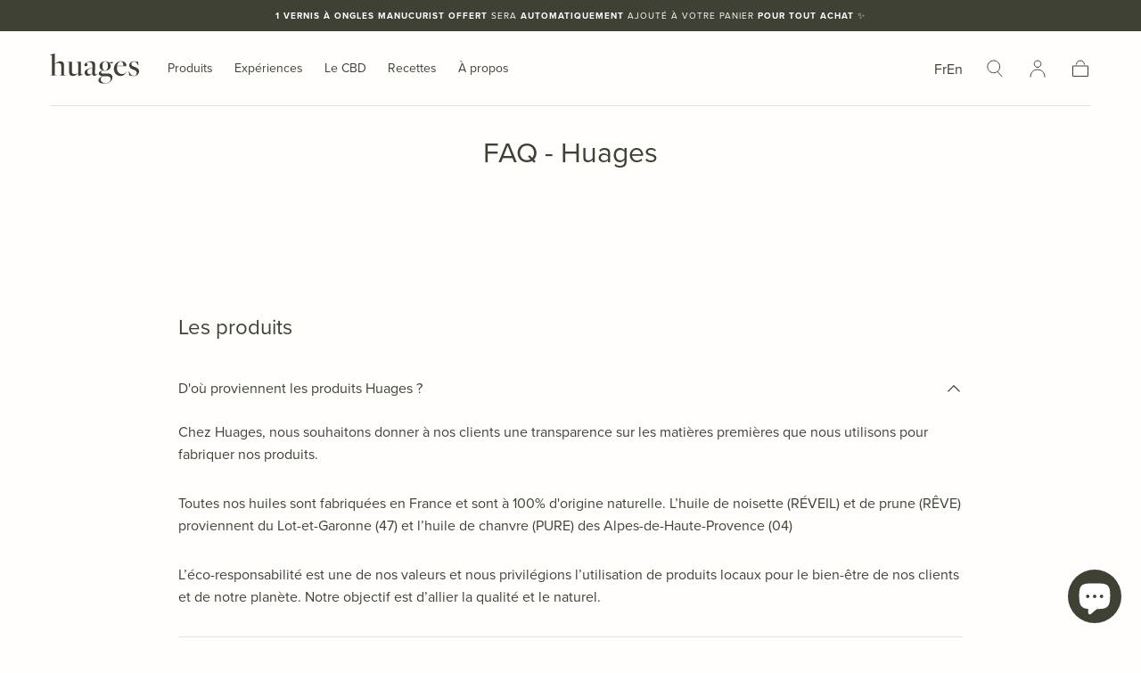

--- FILE ---
content_type: text/html; charset=utf-8
request_url: https://huages.co/fr-com/pages/faq
body_size: 35460
content:
<!doctype html>
<html class="no-js" lang="fr">
  <head><!-- Google Tag Manager -->
<script>(function(w,d,s,l,i){w[l]=w[l]||[];w[l].push({'gtm.start':
new Date().getTime(),event:'gtm.js'});var f=d.getElementsByTagName(s)[0],
j=d.createElement(s),dl=l!='dataLayer'?'&l='+l:'';j.async=true;j.src=
'https://www.googletagmanager.com/gtm.js?id='+i+dl;f.parentNode.insertBefore(j,f);
})(window,document,'script','dataLayer','GTM-KZ8VXMPC');</script>
<!-- End Google Tag Manager -->
    <meta charset="utf-8">
    <meta http-equiv="X-UA-Compatible" content="IE=edge">
    <meta name="viewport" content="width=device-width,initial-scale=1,maximum-scale=1">
    <meta name="theme-color" content="">
    <link rel="canonical" href="https://huages.co/fr-com/pages/faq">
    <link rel="preconnect" href="https://cdn.shopify.com" crossorigin><link rel="icon" type="image/png" href="//huages.co/cdn/shop/files/Logo-Huages1_e219465e-1e6f-4ab7-bd04-34ea79609db7.png?crop=center&height=32&v=1724846681&width=32"><link rel="preconnect" href="https://fonts.shopifycdn.com" crossorigin><title>
      FAQ - Questions / Réponses

        &ndash; Huages</title>
    <link rel="stylesheet" href="https://use.typekit.net/yzr1rfu.css">
    
      <meta name="description" content="Vous avez des questions sur la livraison, l&#39;utilisation du CBD, nos produits...? Découvrez la réponse à toutes vos interrogations.">
    

    

<meta property="og:site_name" content="Huages">
<meta property="og:url" content="https://huages.co/fr-com/pages/faq">
<meta property="og:title" content="FAQ - Questions / Réponses">
<meta property="og:type" content="website">
<meta property="og:description" content="Vous avez des questions sur la livraison, l&#39;utilisation du CBD, nos produits...? Découvrez la réponse à toutes vos interrogations."><meta property="og:image" content="http://huages.co/cdn/shop/files/Frame_18.jpg?v=1709289054">
  <meta property="og:image:secure_url" content="https://huages.co/cdn/shop/files/Frame_18.jpg?v=1709289054">
  <meta property="og:image:width" content="1200">
  <meta property="og:image:height" content="628"><meta name="twitter:card" content="summary_large_image">
<meta name="twitter:title" content="FAQ - Questions / Réponses">
<meta name="twitter:description" content="Vous avez des questions sur la livraison, l&#39;utilisation du CBD, nos produits...? Découvrez la réponse à toutes vos interrogations.">


    <script src="//huages.co/cdn/shop/t/21/assets/pubsub.js?v=47587058936531202851703255569" defer="defer"></script>
    <script src="//huages.co/cdn/shop/t/21/assets/global.js?v=127626071512256423761703255569" defer="defer"></script>

    <script>window.performance && window.performance.mark && window.performance.mark('shopify.content_for_header.start');</script><meta name="google-site-verification" content="PpIV-kdNynwiYZTP19-e_x558_ueORgmwcwdkm2tEIc">
<meta id="shopify-digital-wallet" name="shopify-digital-wallet" content="/44852150435/digital_wallets/dialog">
<link rel="alternate" hreflang="x-default" href="https://huages.co/pages/faq">
<link rel="alternate" hreflang="fr" href="https://huages.co/pages/faq">
<link rel="alternate" hreflang="en" href="https://huages.co/en/pages/faq">
<link rel="alternate" hreflang="fr-JP" href="https://huages.co/fr-com/pages/faq">
<link rel="alternate" hreflang="en-JP" href="https://huages.co/en-com/pages/faq">
<link rel="alternate" hreflang="fr-AL" href="https://huages.co/fr-eu/pages/faq">
<link rel="alternate" hreflang="en-AL" href="https://huages.co/en-eu/pages/faq">
<link rel="alternate" hreflang="fr-AD" href="https://huages.co/fr-eu/pages/faq">
<link rel="alternate" hreflang="en-AD" href="https://huages.co/en-eu/pages/faq">
<link rel="alternate" hreflang="fr-AM" href="https://huages.co/fr-eu/pages/faq">
<link rel="alternate" hreflang="en-AM" href="https://huages.co/en-eu/pages/faq">
<link rel="alternate" hreflang="fr-AT" href="https://huages.co/fr-eu/pages/faq">
<link rel="alternate" hreflang="en-AT" href="https://huages.co/en-eu/pages/faq">
<link rel="alternate" hreflang="fr-BY" href="https://huages.co/fr-eu/pages/faq">
<link rel="alternate" hreflang="en-BY" href="https://huages.co/en-eu/pages/faq">
<link rel="alternate" hreflang="fr-BA" href="https://huages.co/fr-eu/pages/faq">
<link rel="alternate" hreflang="en-BA" href="https://huages.co/en-eu/pages/faq">
<link rel="alternate" hreflang="fr-BG" href="https://huages.co/fr-eu/pages/faq">
<link rel="alternate" hreflang="en-BG" href="https://huages.co/en-eu/pages/faq">
<link rel="alternate" hreflang="fr-CY" href="https://huages.co/fr-eu/pages/faq">
<link rel="alternate" hreflang="en-CY" href="https://huages.co/en-eu/pages/faq">
<link rel="alternate" hreflang="fr-VA" href="https://huages.co/fr-eu/pages/faq">
<link rel="alternate" hreflang="en-VA" href="https://huages.co/en-eu/pages/faq">
<link rel="alternate" hreflang="fr-HR" href="https://huages.co/fr-eu/pages/faq">
<link rel="alternate" hreflang="en-HR" href="https://huages.co/en-eu/pages/faq">
<link rel="alternate" hreflang="fr-DK" href="https://huages.co/fr-eu/pages/faq">
<link rel="alternate" hreflang="en-DK" href="https://huages.co/en-eu/pages/faq">
<link rel="alternate" hreflang="fr-ES" href="https://huages.co/fr-eu/pages/faq">
<link rel="alternate" hreflang="en-ES" href="https://huages.co/en-eu/pages/faq">
<link rel="alternate" hreflang="fr-EE" href="https://huages.co/fr-eu/pages/faq">
<link rel="alternate" hreflang="en-EE" href="https://huages.co/en-eu/pages/faq">
<link rel="alternate" hreflang="fr-FI" href="https://huages.co/fr-eu/pages/faq">
<link rel="alternate" hreflang="en-FI" href="https://huages.co/en-eu/pages/faq">
<link rel="alternate" hreflang="fr-GE" href="https://huages.co/fr-eu/pages/faq">
<link rel="alternate" hreflang="en-GE" href="https://huages.co/en-eu/pages/faq">
<link rel="alternate" hreflang="fr-GI" href="https://huages.co/fr-eu/pages/faq">
<link rel="alternate" hreflang="en-GI" href="https://huages.co/en-eu/pages/faq">
<link rel="alternate" hreflang="fr-GR" href="https://huages.co/fr-eu/pages/faq">
<link rel="alternate" hreflang="en-GR" href="https://huages.co/en-eu/pages/faq">
<link rel="alternate" hreflang="fr-GL" href="https://huages.co/fr-eu/pages/faq">
<link rel="alternate" hreflang="en-GL" href="https://huages.co/en-eu/pages/faq">
<link rel="alternate" hreflang="fr-GP" href="https://huages.co/fr-eu/pages/faq">
<link rel="alternate" hreflang="en-GP" href="https://huages.co/en-eu/pages/faq">
<link rel="alternate" hreflang="fr-GG" href="https://huages.co/fr-eu/pages/faq">
<link rel="alternate" hreflang="en-GG" href="https://huages.co/en-eu/pages/faq">
<link rel="alternate" hreflang="fr-HU" href="https://huages.co/fr-eu/pages/faq">
<link rel="alternate" hreflang="en-HU" href="https://huages.co/en-eu/pages/faq">
<link rel="alternate" hreflang="fr-IM" href="https://huages.co/fr-eu/pages/faq">
<link rel="alternate" hreflang="en-IM" href="https://huages.co/en-eu/pages/faq">
<link rel="alternate" hreflang="fr-AX" href="https://huages.co/fr-eu/pages/faq">
<link rel="alternate" hreflang="en-AX" href="https://huages.co/en-eu/pages/faq">
<link rel="alternate" hreflang="fr-FO" href="https://huages.co/fr-eu/pages/faq">
<link rel="alternate" hreflang="en-FO" href="https://huages.co/en-eu/pages/faq">
<link rel="alternate" hreflang="fr-IE" href="https://huages.co/fr-eu/pages/faq">
<link rel="alternate" hreflang="en-IE" href="https://huages.co/en-eu/pages/faq">
<link rel="alternate" hreflang="fr-IT" href="https://huages.co/fr-eu/pages/faq">
<link rel="alternate" hreflang="en-IT" href="https://huages.co/en-eu/pages/faq">
<link rel="alternate" hreflang="fr-JE" href="https://huages.co/fr-eu/pages/faq">
<link rel="alternate" hreflang="en-JE" href="https://huages.co/en-eu/pages/faq">
<link rel="alternate" hreflang="fr-XK" href="https://huages.co/fr-eu/pages/faq">
<link rel="alternate" hreflang="en-XK" href="https://huages.co/en-eu/pages/faq">
<link rel="alternate" hreflang="fr-LV" href="https://huages.co/fr-eu/pages/faq">
<link rel="alternate" hreflang="en-LV" href="https://huages.co/en-eu/pages/faq">
<link rel="alternate" hreflang="fr-LI" href="https://huages.co/fr-eu/pages/faq">
<link rel="alternate" hreflang="en-LI" href="https://huages.co/en-eu/pages/faq">
<link rel="alternate" hreflang="fr-LT" href="https://huages.co/fr-eu/pages/faq">
<link rel="alternate" hreflang="en-LT" href="https://huages.co/en-eu/pages/faq">
<link rel="alternate" hreflang="fr-LU" href="https://huages.co/fr-eu/pages/faq">
<link rel="alternate" hreflang="en-LU" href="https://huages.co/en-eu/pages/faq">
<link rel="alternate" hreflang="fr-MK" href="https://huages.co/fr-eu/pages/faq">
<link rel="alternate" hreflang="en-MK" href="https://huages.co/en-eu/pages/faq">
<link rel="alternate" hreflang="fr-MT" href="https://huages.co/fr-eu/pages/faq">
<link rel="alternate" hreflang="en-MT" href="https://huages.co/en-eu/pages/faq">
<link rel="alternate" hreflang="fr-MD" href="https://huages.co/fr-eu/pages/faq">
<link rel="alternate" hreflang="en-MD" href="https://huages.co/en-eu/pages/faq">
<link rel="alternate" hreflang="fr-MC" href="https://huages.co/fr-eu/pages/faq">
<link rel="alternate" hreflang="en-MC" href="https://huages.co/en-eu/pages/faq">
<link rel="alternate" hreflang="fr-ME" href="https://huages.co/fr-eu/pages/faq">
<link rel="alternate" hreflang="en-ME" href="https://huages.co/en-eu/pages/faq">
<link rel="alternate" hreflang="fr-NO" href="https://huages.co/fr-eu/pages/faq">
<link rel="alternate" hreflang="en-NO" href="https://huages.co/en-eu/pages/faq">
<link rel="alternate" hreflang="fr-NL" href="https://huages.co/fr-eu/pages/faq">
<link rel="alternate" hreflang="en-NL" href="https://huages.co/en-eu/pages/faq">
<link rel="alternate" hreflang="fr-PL" href="https://huages.co/fr-eu/pages/faq">
<link rel="alternate" hreflang="en-PL" href="https://huages.co/en-eu/pages/faq">
<link rel="alternate" hreflang="fr-PT" href="https://huages.co/fr-eu/pages/faq">
<link rel="alternate" hreflang="en-PT" href="https://huages.co/en-eu/pages/faq">
<link rel="alternate" hreflang="fr-CZ" href="https://huages.co/fr-eu/pages/faq">
<link rel="alternate" hreflang="en-CZ" href="https://huages.co/en-eu/pages/faq">
<link rel="alternate" hreflang="fr-RO" href="https://huages.co/fr-eu/pages/faq">
<link rel="alternate" hreflang="en-RO" href="https://huages.co/en-eu/pages/faq">
<link rel="alternate" hreflang="fr-SM" href="https://huages.co/fr-eu/pages/faq">
<link rel="alternate" hreflang="en-SM" href="https://huages.co/en-eu/pages/faq">
<link rel="alternate" hreflang="fr-RS" href="https://huages.co/fr-eu/pages/faq">
<link rel="alternate" hreflang="en-RS" href="https://huages.co/en-eu/pages/faq">
<link rel="alternate" hreflang="fr-SI" href="https://huages.co/fr-eu/pages/faq">
<link rel="alternate" hreflang="en-SI" href="https://huages.co/en-eu/pages/faq">
<link rel="alternate" hreflang="fr-SE" href="https://huages.co/fr-eu/pages/faq">
<link rel="alternate" hreflang="en-SE" href="https://huages.co/en-eu/pages/faq">
<link rel="alternate" hreflang="fr-SJ" href="https://huages.co/fr-eu/pages/faq">
<link rel="alternate" hreflang="en-SJ" href="https://huages.co/en-eu/pages/faq">
<link rel="alternate" hreflang="fr-TR" href="https://huages.co/fr-eu/pages/faq">
<link rel="alternate" hreflang="en-TR" href="https://huages.co/en-eu/pages/faq">
<link rel="alternate" hreflang="fr-UA" href="https://huages.co/fr-eu/pages/faq">
<link rel="alternate" hreflang="en-UA" href="https://huages.co/en-eu/pages/faq">
<link rel="alternate" hreflang="fr-CA" href="https://huages.co/fr-ca/pages/faq">
<link rel="alternate" hreflang="en-CA" href="https://huages.co/en-ca/pages/faq">
<link rel="alternate" hreflang="fr-BE" href="https://huages.co/fr-be/pages/faq">
<link rel="alternate" hreflang="en-BE" href="https://huages.co/en-be/pages/faq">
<link rel="alternate" hreflang="fr-CH" href="https://huages.co/fr-ch/pages/faq">
<link rel="alternate" hreflang="en-CH" href="https://huages.co/en-ch/pages/faq">
<link rel="alternate" hreflang="fr-DE" href="https://huages.co/fr-de/pages/faq">
<link rel="alternate" hreflang="en-DE" href="https://huages.co/en-de/pages/faq">
<link rel="alternate" hreflang="fr-DZ" href="https://huages.co/fr-ma/pages/faq">
<link rel="alternate" hreflang="en-DZ" href="https://huages.co/en-ma/pages/faq">
<link rel="alternate" hreflang="fr-MA" href="https://huages.co/fr-ma/pages/faq">
<link rel="alternate" hreflang="en-MA" href="https://huages.co/en-ma/pages/faq">
<link rel="alternate" hreflang="fr-TN" href="https://huages.co/fr-ma/pages/faq">
<link rel="alternate" hreflang="en-TN" href="https://huages.co/en-ma/pages/faq">
<link rel="alternate" hreflang="fr-US" href="https://huages.co/fr-us/pages/faq">
<link rel="alternate" hreflang="en-US" href="https://huages.co/en-us/pages/faq">
<script async="async" src="/checkouts/internal/preloads.js?locale=fr-JP"></script>
<script id="shopify-features" type="application/json">{"accessToken":"d7ed430d972a788a1eea918fd7788d31","betas":["rich-media-storefront-analytics"],"domain":"huages.co","predictiveSearch":true,"shopId":44852150435,"locale":"fr"}</script>
<script>var Shopify = Shopify || {};
Shopify.shop = "huages.myshopify.com";
Shopify.locale = "fr";
Shopify.currency = {"active":"EUR","rate":"1.0"};
Shopify.country = "JP";
Shopify.theme = {"name":"Huages_2024 (Sahara)","id":156584280387,"schema_name":"Sahara","schema_version":"1.1.10","theme_store_id":1926,"role":"main"};
Shopify.theme.handle = "null";
Shopify.theme.style = {"id":null,"handle":null};
Shopify.cdnHost = "huages.co/cdn";
Shopify.routes = Shopify.routes || {};
Shopify.routes.root = "/fr-com/";</script>
<script type="module">!function(o){(o.Shopify=o.Shopify||{}).modules=!0}(window);</script>
<script>!function(o){function n(){var o=[];function n(){o.push(Array.prototype.slice.apply(arguments))}return n.q=o,n}var t=o.Shopify=o.Shopify||{};t.loadFeatures=n(),t.autoloadFeatures=n()}(window);</script>
<script id="shop-js-analytics" type="application/json">{"pageType":"page"}</script>
<script defer="defer" async type="module" src="//huages.co/cdn/shopifycloud/shop-js/modules/v2/client.init-shop-cart-sync_XvpUV7qp.fr.esm.js"></script>
<script defer="defer" async type="module" src="//huages.co/cdn/shopifycloud/shop-js/modules/v2/chunk.common_C2xzKNNs.esm.js"></script>
<script type="module">
  await import("//huages.co/cdn/shopifycloud/shop-js/modules/v2/client.init-shop-cart-sync_XvpUV7qp.fr.esm.js");
await import("//huages.co/cdn/shopifycloud/shop-js/modules/v2/chunk.common_C2xzKNNs.esm.js");

  window.Shopify.SignInWithShop?.initShopCartSync?.({"fedCMEnabled":true,"windoidEnabled":true});

</script>
<script>(function() {
  var isLoaded = false;
  function asyncLoad() {
    if (isLoaded) return;
    isLoaded = true;
    var urls = ["\/\/staticw2.yotpo.com\/2chZXjKk6XWwPUaYUcJklNtj5vIYa6FJXXDz2WT0\/widget.js?shop=huages.myshopify.com","https:\/\/front.optimonk.com\/public\/138146\/shopify\/preload.js?shop=huages.myshopify.com"];
    for (var i = 0; i < urls.length; i++) {
      var s = document.createElement('script');
      s.type = 'text/javascript';
      s.async = true;
      s.src = urls[i];
      var x = document.getElementsByTagName('script')[0];
      x.parentNode.insertBefore(s, x);
    }
  };
  if(window.attachEvent) {
    window.attachEvent('onload', asyncLoad);
  } else {
    window.addEventListener('load', asyncLoad, false);
  }
})();</script>
<script id="__st">var __st={"a":44852150435,"offset":3600,"reqid":"b8feedf8-d509-4ecb-b8d2-ba9adce50363-1768636366","pageurl":"huages.co\/fr-com\/pages\/faq","s":"pages-71700578467","u":"f90dc580e9b0","p":"page","rtyp":"page","rid":71700578467};</script>
<script>window.ShopifyPaypalV4VisibilityTracking = true;</script>
<script id="captcha-bootstrap">!function(){'use strict';const t='contact',e='account',n='new_comment',o=[[t,t],['blogs',n],['comments',n],[t,'customer']],c=[[e,'customer_login'],[e,'guest_login'],[e,'recover_customer_password'],[e,'create_customer']],r=t=>t.map((([t,e])=>`form[action*='/${t}']:not([data-nocaptcha='true']) input[name='form_type'][value='${e}']`)).join(','),a=t=>()=>t?[...document.querySelectorAll(t)].map((t=>t.form)):[];function s(){const t=[...o],e=r(t);return a(e)}const i='password',u='form_key',d=['recaptcha-v3-token','g-recaptcha-response','h-captcha-response',i],f=()=>{try{return window.sessionStorage}catch{return}},m='__shopify_v',_=t=>t.elements[u];function p(t,e,n=!1){try{const o=window.sessionStorage,c=JSON.parse(o.getItem(e)),{data:r}=function(t){const{data:e,action:n}=t;return t[m]||n?{data:e,action:n}:{data:t,action:n}}(c);for(const[e,n]of Object.entries(r))t.elements[e]&&(t.elements[e].value=n);n&&o.removeItem(e)}catch(o){console.error('form repopulation failed',{error:o})}}const l='form_type',E='cptcha';function T(t){t.dataset[E]=!0}const w=window,h=w.document,L='Shopify',v='ce_forms',y='captcha';let A=!1;((t,e)=>{const n=(g='f06e6c50-85a8-45c8-87d0-21a2b65856fe',I='https://cdn.shopify.com/shopifycloud/storefront-forms-hcaptcha/ce_storefront_forms_captcha_hcaptcha.v1.5.2.iife.js',D={infoText:'Protégé par hCaptcha',privacyText:'Confidentialité',termsText:'Conditions'},(t,e,n)=>{const o=w[L][v],c=o.bindForm;if(c)return c(t,g,e,D).then(n);var r;o.q.push([[t,g,e,D],n]),r=I,A||(h.body.append(Object.assign(h.createElement('script'),{id:'captcha-provider',async:!0,src:r})),A=!0)});var g,I,D;w[L]=w[L]||{},w[L][v]=w[L][v]||{},w[L][v].q=[],w[L][y]=w[L][y]||{},w[L][y].protect=function(t,e){n(t,void 0,e),T(t)},Object.freeze(w[L][y]),function(t,e,n,w,h,L){const[v,y,A,g]=function(t,e,n){const i=e?o:[],u=t?c:[],d=[...i,...u],f=r(d),m=r(i),_=r(d.filter((([t,e])=>n.includes(e))));return[a(f),a(m),a(_),s()]}(w,h,L),I=t=>{const e=t.target;return e instanceof HTMLFormElement?e:e&&e.form},D=t=>v().includes(t);t.addEventListener('submit',(t=>{const e=I(t);if(!e)return;const n=D(e)&&!e.dataset.hcaptchaBound&&!e.dataset.recaptchaBound,o=_(e),c=g().includes(e)&&(!o||!o.value);(n||c)&&t.preventDefault(),c&&!n&&(function(t){try{if(!f())return;!function(t){const e=f();if(!e)return;const n=_(t);if(!n)return;const o=n.value;o&&e.removeItem(o)}(t);const e=Array.from(Array(32),(()=>Math.random().toString(36)[2])).join('');!function(t,e){_(t)||t.append(Object.assign(document.createElement('input'),{type:'hidden',name:u})),t.elements[u].value=e}(t,e),function(t,e){const n=f();if(!n)return;const o=[...t.querySelectorAll(`input[type='${i}']`)].map((({name:t})=>t)),c=[...d,...o],r={};for(const[a,s]of new FormData(t).entries())c.includes(a)||(r[a]=s);n.setItem(e,JSON.stringify({[m]:1,action:t.action,data:r}))}(t,e)}catch(e){console.error('failed to persist form',e)}}(e),e.submit())}));const S=(t,e)=>{t&&!t.dataset[E]&&(n(t,e.some((e=>e===t))),T(t))};for(const o of['focusin','change'])t.addEventListener(o,(t=>{const e=I(t);D(e)&&S(e,y())}));const B=e.get('form_key'),M=e.get(l),P=B&&M;t.addEventListener('DOMContentLoaded',(()=>{const t=y();if(P)for(const e of t)e.elements[l].value===M&&p(e,B);[...new Set([...A(),...v().filter((t=>'true'===t.dataset.shopifyCaptcha))])].forEach((e=>S(e,t)))}))}(h,new URLSearchParams(w.location.search),n,t,e,['guest_login'])})(!0,!0)}();</script>
<script integrity="sha256-4kQ18oKyAcykRKYeNunJcIwy7WH5gtpwJnB7kiuLZ1E=" data-source-attribution="shopify.loadfeatures" defer="defer" src="//huages.co/cdn/shopifycloud/storefront/assets/storefront/load_feature-a0a9edcb.js" crossorigin="anonymous"></script>
<script data-source-attribution="shopify.dynamic_checkout.dynamic.init">var Shopify=Shopify||{};Shopify.PaymentButton=Shopify.PaymentButton||{isStorefrontPortableWallets:!0,init:function(){window.Shopify.PaymentButton.init=function(){};var t=document.createElement("script");t.src="https://huages.co/cdn/shopifycloud/portable-wallets/latest/portable-wallets.fr.js",t.type="module",document.head.appendChild(t)}};
</script>
<script data-source-attribution="shopify.dynamic_checkout.buyer_consent">
  function portableWalletsHideBuyerConsent(e){var t=document.getElementById("shopify-buyer-consent"),n=document.getElementById("shopify-subscription-policy-button");t&&n&&(t.classList.add("hidden"),t.setAttribute("aria-hidden","true"),n.removeEventListener("click",e))}function portableWalletsShowBuyerConsent(e){var t=document.getElementById("shopify-buyer-consent"),n=document.getElementById("shopify-subscription-policy-button");t&&n&&(t.classList.remove("hidden"),t.removeAttribute("aria-hidden"),n.addEventListener("click",e))}window.Shopify?.PaymentButton&&(window.Shopify.PaymentButton.hideBuyerConsent=portableWalletsHideBuyerConsent,window.Shopify.PaymentButton.showBuyerConsent=portableWalletsShowBuyerConsent);
</script>
<script data-source-attribution="shopify.dynamic_checkout.cart.bootstrap">document.addEventListener("DOMContentLoaded",(function(){function t(){return document.querySelector("shopify-accelerated-checkout-cart, shopify-accelerated-checkout")}if(t())Shopify.PaymentButton.init();else{new MutationObserver((function(e,n){t()&&(Shopify.PaymentButton.init(),n.disconnect())})).observe(document.body,{childList:!0,subtree:!0})}}));
</script>
<script id='scb4127' type='text/javascript' async='' src='https://huages.co/cdn/shopifycloud/privacy-banner/storefront-banner.js'></script>
<script>window.performance && window.performance.mark && window.performance.mark('shopify.content_for_header.end');</script>
<style data-shopify>

  @font-face {
  font-family: Figtree;
  font-weight: 400;
  font-style: normal;
  font-display: swap;
  src: url("//huages.co/cdn/fonts/figtree/figtree_n4.3c0838aba1701047e60be6a99a1b0a40ce9b8419.woff2") format("woff2"),
       url("//huages.co/cdn/fonts/figtree/figtree_n4.c0575d1db21fc3821f17fd6617d3dee552312137.woff") format("woff");
}

  
  @font-face {
  font-family: Figtree;
  font-weight: 400;
  font-style: normal;
  font-display: swap;
  src: url("//huages.co/cdn/fonts/figtree/figtree_n4.3c0838aba1701047e60be6a99a1b0a40ce9b8419.woff2") format("woff2"),
       url("//huages.co/cdn/fonts/figtree/figtree_n4.c0575d1db21fc3821f17fd6617d3dee552312137.woff") format("woff");
}

  @font-face {
  font-family: Figtree;
  font-weight: 700;
  font-style: normal;
  font-display: swap;
  src: url("//huages.co/cdn/fonts/figtree/figtree_n7.2fd9bfe01586148e644724096c9d75e8c7a90e55.woff2") format("woff2"),
       url("//huages.co/cdn/fonts/figtree/figtree_n7.ea05de92d862f9594794ab281c4c3a67501ef5fc.woff") format("woff");
}

  @font-face {
  font-family: Figtree;
  font-weight: 400;
  font-style: italic;
  font-display: swap;
  src: url("//huages.co/cdn/fonts/figtree/figtree_i4.89f7a4275c064845c304a4cf8a4a586060656db2.woff2") format("woff2"),
       url("//huages.co/cdn/fonts/figtree/figtree_i4.6f955aaaafc55a22ffc1f32ecf3756859a5ad3e2.woff") format("woff");
}

  @font-face {
  font-family: Figtree;
  font-weight: 700;
  font-style: italic;
  font-display: swap;
  src: url("//huages.co/cdn/fonts/figtree/figtree_i7.06add7096a6f2ab742e09ec7e498115904eda1fe.woff2") format("woff2"),
       url("//huages.co/cdn/fonts/figtree/figtree_i7.ee584b5fcaccdbb5518c0228158941f8df81b101.woff") format("woff");
}

  @font-face {
  font-family: Figtree;
  font-weight: 400;
  font-style: normal;
  font-display: swap;
  src: url("//huages.co/cdn/fonts/figtree/figtree_n4.3c0838aba1701047e60be6a99a1b0a40ce9b8419.woff2") format("woff2"),
       url("//huages.co/cdn/fonts/figtree/figtree_n4.c0575d1db21fc3821f17fd6617d3dee552312137.woff") format("woff");
}

  @font-face {
  font-family: Figtree;
  font-weight: 600;
  font-style: normal;
  font-display: swap;
  src: url("//huages.co/cdn/fonts/figtree/figtree_n6.9d1ea52bb49a0a86cfd1b0383d00f83d3fcc14de.woff2") format("woff2"),
       url("//huages.co/cdn/fonts/figtree/figtree_n6.f0fcdea525a0e47b2ae4ab645832a8e8a96d31d3.woff") format("woff");
}


  :root {
    /*--font-body-family: Figtree, sans-serif;*/
    --font-body-family: "proxima-nova",sans-serif;
    --font-body-style: normal;
    --font-body-weight: 400;

    /*--font-heading-family: Figtree, sans-serif;*/
    --font-heading-family:"proxima-nova",sans-serif;
    --font-heading-style: normal;
    --font-heading-weight: 400;

    /*--font-button-family: Figtree, sans-serif;*/
    --font-button-family:"proxima-nova",sans-serif;
    --font-button-style: normal;
    --font-button-weight: 600;

    --font-heading-letter-spacing: 0;
    --font-heading-text-transform: none;

    --font-body-scale: 1.0;
    --font-heading-scale: 1.0;

    --font-weight-normal: 400;
    --font-weight-bold: 700;
    --font-weight-light: ;

    --line-height-extra-small: 1;
    --line-height-small: 1.3;
    --line-height-medium: 1.6;

    --letter-spacing-extra-small: .05rem;
    --letter-spacing-small: .1rem;
    --letter-spacing-medium: .2rem;

    --font-size-extra-small: 1rem;
    --font-size-small: 1.2rem;
    --font-size-medium: 1.4rem;
    --font-size-large: 1.6rem;
    --font-size-extra-large: 1.8rem;

    --font-size-static-extra-small: 1rem;
    --font-size-static-small: 1.2rem;
    --font-size-static-medium: 1.4rem;
    --font-size-static-large: 1.6rem;
    --font-size-static-extra-large: 1.8rem;

    /* Typography */
    --color-heading-text: #3f4135;
    --color-body-text: #3f4135;

    /* Buttons and links */
    --color-button-outlined-text: #111111;
    --color-button-outlined-background: rgba(0,0,0,0);
    --color-button-filled-text: #ffffff;
    --color-button-filled-background: #3f4135;

    --color-button-background: transparent;
    --color-button-outline: #ffffff;
    --color-button-text: #ffffff;

    --color-form-text: #111111;
    --color-form-button-text: #ffffff;

    --button-border-radius: 0;
    --button-text-transform: button--uppercase;
    --input-border-radius: 0;

    /* Other elements */
    --color-link: #3f4135;
    --color-link-text: #3f4135;
    --color-default-link-text: #3f4135;
    --color-tag-text: #111111;
    --color-tag-background: #ffffff;
    --color-border-elements: #e6e2e1;
    --color-cart-number-text: #3f4135;
    --color-shipping-bar-progress: #cd9b77;

    /* Backgrounds */
    --color-body-background: #fffefc;
    --color-image-background: #f5ebdf;
    --color-body-background-transparent-50: rgba(255, 254, 252, 0.5);
    --color-popup-background: #ffffff;

    /* Background Colors */
    --color-background-primary: #fffefc;
    --color-background-inverse: #9ea085;
    --color-background-light: #f1ede4;
    --color-background-dark: #9ea085;
    --color-background-accent-1: #f1ede4;
    --color-background-accent-2: #3f4135;

    /* Text Colors */
    --color-text-primary: #3f4135;
    --color-text-secondary: #9ea085;
    --color-text-inverse: #ffffff;

    /* Text default */
    --color-heading-text-default: #3f4135;
    --color-body-text-default: #3f4135;

    --color-link-text-default: #3f4135;
    --color-default-link-text-default: #3f4135;

    /* Text secondary */
    --color-heading-text-secondary: #9ea085;
    --color-body-text-secondary: #9ea085;

    /* Text inverse */
    --color-heading-text-inverse: #ffffff;
    --color-body-text-inverse: #ffffff;

    --color-link-text-inverse: #ffffff;
    --color-default-link-text-inverse: #ffffff;

    /* Default section style */
    --color-default-background: #fffefc;
    --color-default-image-background: #f5ebdf;
    --color-default-border-elements: #e6e2e1;

    /* Secondary section style */
    --color-secondary-background: #9ea085;
    --color-secondary-image-background: #f1ede4;
    --color-secondary-border-elements: #e6e2e1;

    --color-button-hover-text: var(--color-button-text-inverse);
    --color-button-hover-outline: var(--color-button-outline);
    --color-button-hover-background: var(--color-button-outline);

    --color-success: #6BBD4F;
    --color-alert: #FAC151;
    --color-error: #D84339;
    --color-price-accent: #CD9B77;

    --color-white: #fff;
    --color-black: #111;
    --color-light: #ddd;

    --media-overlay-gradient-desktop: linear-gradient(180deg, rgba(0, 0, 0, 0) 0%, rgba(0, 0, 0, 0.25) 100%);
    --media-overlay-gradient-mobile: linear-gradient(180deg, rgba(0, 0, 0, 0) 0%, rgba(0, 0, 0, 0.25) 100%);

    --gradient-black: linear-gradient(180deg, rgba(0, 0, 0, 0) 0%, rgba(0, 0, 0, 0.2) 100%);
    --gradient-overlay-horizontal: linear-gradient(0deg, rgba(0, 0, 0, 0.2), rgba(0, 0, 0, 0.2));
    --color-popup-overlay: rgba(0, 0, 0, 0.5);

    --page-width: 1440px;
    --page-width-md: 880px;
    --page-width-xs: 656px;
    --page-gutter: 2.4rem;

    --section-vertical-padding: 7.6rem;
    --section-vertical-padding-desktop: 9.6rem;

    --section-spacing-unit-desktop: 1.6rem;
    --section-spacing-unit-mobile:  1.2rem;

    --duration-short: 200ms;
    --duration-default: 300ms;
    --duration-long: 400ms;
    --duration-extra-long: 600ms;

    --z-header: 800;
    --z-modals: 900;
    --z-fab: 750;

    --header-top-position: calc(var(--header-height, 5.6rem) + var(--announcement-bar-height, 2.7rem));

    --card-media-padding: 0;
    --card-media-object-fit: cover;
    --card-media-background-color: #f5ebdf;

    --collection-sidebar-top: 0;

    --theme-js-animations-on-mobile: fade-in 800ms forwards paused;
  }

  

  @media screen and (min-width: 750px) {
    :root {
      --font-size-extra-small: 1.2rem;
      --font-size-small: 1.4rem;
      --font-size-medium: 1.6rem;
      --font-size-large: 1.8rem;
      --font-size-extra-large: 2rem;

      --page-gutter: 3.6rem;

      --section-vertical-padding: 8.6rem;

      --header-top-position: calc(var(--header-height, 7.4rem) + var(--announcement-bar-height, 3.5rem));
    }
  }

  @media screen and (min-width: 990px) {
    :root {
      --page-gutter: 4rem;
      --section-vertical-padding: 9.6rem;
    }
  }

  @media screen and (min-width: 1100px) {
    :root {
    --page-gutter: 5.6rem;
    }
  }</style><link href="//huages.co/cdn/shop/t/21/assets/base.css?v=140720345323102326291715758300" rel="stylesheet" type="text/css" media="all" />
    <link href="//huages.co/cdn/shop/t/21/assets/swiper-bundle.min.css?v=39633872178562917471703255569" rel="stylesheet" type="text/css" media="all" />
    <link rel="stylesheet" href="//huages.co/cdn/shop/t/21/assets/component-drawer.css?v=151284189371804425041703255569" media="print" onload="this.media='all'">
    <noscript>
      <link href="//huages.co/cdn/shop/t/21/assets/component-drawer.css?v=151284189371804425041703255569" rel="stylesheet" type="text/css" media="all" />
    </noscript><link rel="stylesheet" href="//huages.co/cdn/shop/t/21/assets/component-predictive-search.css?v=167180920165480308801703255569" media="print" onload="this.media='all'">
      <script src="//huages.co/cdn/shop/t/21/assets/predictive-search.js?v=92622284360457197551703255569" defer="defer"></script>
      <noscript><link href="//huages.co/cdn/shop/t/21/assets/component-predictive-search.css?v=167180920165480308801703255569" rel="stylesheet" type="text/css" media="all" /></noscript><link rel="preload" as="font" href="//huages.co/cdn/fonts/figtree/figtree_n4.3c0838aba1701047e60be6a99a1b0a40ce9b8419.woff2" type="font/woff2" crossorigin><link rel="preload" as="font" href="//huages.co/cdn/fonts/figtree/figtree_n4.3c0838aba1701047e60be6a99a1b0a40ce9b8419.woff2" type="font/woff2" crossorigin><script>
      document.documentElement.className = document.documentElement.className.replace('no-js', 'js');

      if (Shopify.designMode) {
        document.documentElement.classList.add('shopify-design-mode');
      }
    </script>

    <script src="//huages.co/cdn/shop/t/21/assets/swiper-bundle.min.js?v=87330480114418983271703255569" defer="defer"></script>
    <script src="//huages.co/cdn/shop/t/21/assets/bodyScrollLock.min.js?v=54831410435734691211703255569" defer="defer"></script><link href="//huages.co/cdn/shop/t/21/assets/component-localization-form.css?v=35040885249477153281717012518" rel="stylesheet" type="text/css" media="all" />
      <script src="//huages.co/cdn/shop/t/21/assets/localization-form.js?v=169565320306168926741708435927" defer="defer"></script>


    

    

    
  
<!--Gem_Page_Header_Script-->
<!-- "snippets/gem-app-header-scripts.liquid" was not rendered, the associated app was uninstalled -->
<!--End_Gem_Page_Header_Script-->

<!-- Code de suivi Hotjar pour -->
<script>(function(h,o,t,j,a,r){ h.hj=h.hj||function(){(h.hj.q=h.hj.q||[]).push(arguments)};h._hjSettings={hjid:5083171,hjsv:6};a=o.getElementsByTagName('head')[0];r=o.createElement('script');r.async=1; r.src=t+h._hjSettings.hjid+j+h._hjSettings.hjsv;a.appendChild(r);})(window,document,'https://static.hotjar.com/c/hotjar-','.js?sv=');</script>
<!-- End Code de suivi Hotjar pour -->
<!-- BEGIN app block: shopify://apps/klaviyo-email-marketing-sms/blocks/klaviyo-onsite-embed/2632fe16-c075-4321-a88b-50b567f42507 -->












  <script async src="https://static.klaviyo.com/onsite/js/TeWnqE/klaviyo.js?company_id=TeWnqE"></script>
  <script>!function(){if(!window.klaviyo){window._klOnsite=window._klOnsite||[];try{window.klaviyo=new Proxy({},{get:function(n,i){return"push"===i?function(){var n;(n=window._klOnsite).push.apply(n,arguments)}:function(){for(var n=arguments.length,o=new Array(n),w=0;w<n;w++)o[w]=arguments[w];var t="function"==typeof o[o.length-1]?o.pop():void 0,e=new Promise((function(n){window._klOnsite.push([i].concat(o,[function(i){t&&t(i),n(i)}]))}));return e}}})}catch(n){window.klaviyo=window.klaviyo||[],window.klaviyo.push=function(){var n;(n=window._klOnsite).push.apply(n,arguments)}}}}();</script>

  




  <script>
    window.klaviyoReviewsProductDesignMode = false
  </script>







<!-- END app block --><!-- BEGIN app block: shopify://apps/yotpo-product-reviews/blocks/reviews_tab/eb7dfd7d-db44-4334-bc49-c893b51b36cf -->



<!-- END app block --><!-- BEGIN app block: shopify://apps/yotpo-product-reviews/blocks/settings/eb7dfd7d-db44-4334-bc49-c893b51b36cf -->


  <script type="text/javascript" src="https://cdn-widgetsrepository.yotpo.com/v1/loader/2chZXjKk6XWwPUaYUcJklNtj5vIYa6FJXXDz2WT0?languageCode=fr" async></script>



  
<!-- END app block --><script src="https://cdn.shopify.com/extensions/7bc9bb47-adfa-4267-963e-cadee5096caf/inbox-1252/assets/inbox-chat-loader.js" type="text/javascript" defer="defer"></script>
<link href="https://monorail-edge.shopifysvc.com" rel="dns-prefetch">
<script>(function(){if ("sendBeacon" in navigator && "performance" in window) {try {var session_token_from_headers = performance.getEntriesByType('navigation')[0].serverTiming.find(x => x.name == '_s').description;} catch {var session_token_from_headers = undefined;}var session_cookie_matches = document.cookie.match(/_shopify_s=([^;]*)/);var session_token_from_cookie = session_cookie_matches && session_cookie_matches.length === 2 ? session_cookie_matches[1] : "";var session_token = session_token_from_headers || session_token_from_cookie || "";function handle_abandonment_event(e) {var entries = performance.getEntries().filter(function(entry) {return /monorail-edge.shopifysvc.com/.test(entry.name);});if (!window.abandonment_tracked && entries.length === 0) {window.abandonment_tracked = true;var currentMs = Date.now();var navigation_start = performance.timing.navigationStart;var payload = {shop_id: 44852150435,url: window.location.href,navigation_start,duration: currentMs - navigation_start,session_token,page_type: "page"};window.navigator.sendBeacon("https://monorail-edge.shopifysvc.com/v1/produce", JSON.stringify({schema_id: "online_store_buyer_site_abandonment/1.1",payload: payload,metadata: {event_created_at_ms: currentMs,event_sent_at_ms: currentMs}}));}}window.addEventListener('pagehide', handle_abandonment_event);}}());</script>
<script id="web-pixels-manager-setup">(function e(e,d,r,n,o){if(void 0===o&&(o={}),!Boolean(null===(a=null===(i=window.Shopify)||void 0===i?void 0:i.analytics)||void 0===a?void 0:a.replayQueue)){var i,a;window.Shopify=window.Shopify||{};var t=window.Shopify;t.analytics=t.analytics||{};var s=t.analytics;s.replayQueue=[],s.publish=function(e,d,r){return s.replayQueue.push([e,d,r]),!0};try{self.performance.mark("wpm:start")}catch(e){}var l=function(){var e={modern:/Edge?\/(1{2}[4-9]|1[2-9]\d|[2-9]\d{2}|\d{4,})\.\d+(\.\d+|)|Firefox\/(1{2}[4-9]|1[2-9]\d|[2-9]\d{2}|\d{4,})\.\d+(\.\d+|)|Chrom(ium|e)\/(9{2}|\d{3,})\.\d+(\.\d+|)|(Maci|X1{2}).+ Version\/(15\.\d+|(1[6-9]|[2-9]\d|\d{3,})\.\d+)([,.]\d+|)( \(\w+\)|)( Mobile\/\w+|) Safari\/|Chrome.+OPR\/(9{2}|\d{3,})\.\d+\.\d+|(CPU[ +]OS|iPhone[ +]OS|CPU[ +]iPhone|CPU IPhone OS|CPU iPad OS)[ +]+(15[._]\d+|(1[6-9]|[2-9]\d|\d{3,})[._]\d+)([._]\d+|)|Android:?[ /-](13[3-9]|1[4-9]\d|[2-9]\d{2}|\d{4,})(\.\d+|)(\.\d+|)|Android.+Firefox\/(13[5-9]|1[4-9]\d|[2-9]\d{2}|\d{4,})\.\d+(\.\d+|)|Android.+Chrom(ium|e)\/(13[3-9]|1[4-9]\d|[2-9]\d{2}|\d{4,})\.\d+(\.\d+|)|SamsungBrowser\/([2-9]\d|\d{3,})\.\d+/,legacy:/Edge?\/(1[6-9]|[2-9]\d|\d{3,})\.\d+(\.\d+|)|Firefox\/(5[4-9]|[6-9]\d|\d{3,})\.\d+(\.\d+|)|Chrom(ium|e)\/(5[1-9]|[6-9]\d|\d{3,})\.\d+(\.\d+|)([\d.]+$|.*Safari\/(?![\d.]+ Edge\/[\d.]+$))|(Maci|X1{2}).+ Version\/(10\.\d+|(1[1-9]|[2-9]\d|\d{3,})\.\d+)([,.]\d+|)( \(\w+\)|)( Mobile\/\w+|) Safari\/|Chrome.+OPR\/(3[89]|[4-9]\d|\d{3,})\.\d+\.\d+|(CPU[ +]OS|iPhone[ +]OS|CPU[ +]iPhone|CPU IPhone OS|CPU iPad OS)[ +]+(10[._]\d+|(1[1-9]|[2-9]\d|\d{3,})[._]\d+)([._]\d+|)|Android:?[ /-](13[3-9]|1[4-9]\d|[2-9]\d{2}|\d{4,})(\.\d+|)(\.\d+|)|Mobile Safari.+OPR\/([89]\d|\d{3,})\.\d+\.\d+|Android.+Firefox\/(13[5-9]|1[4-9]\d|[2-9]\d{2}|\d{4,})\.\d+(\.\d+|)|Android.+Chrom(ium|e)\/(13[3-9]|1[4-9]\d|[2-9]\d{2}|\d{4,})\.\d+(\.\d+|)|Android.+(UC? ?Browser|UCWEB|U3)[ /]?(15\.([5-9]|\d{2,})|(1[6-9]|[2-9]\d|\d{3,})\.\d+)\.\d+|SamsungBrowser\/(5\.\d+|([6-9]|\d{2,})\.\d+)|Android.+MQ{2}Browser\/(14(\.(9|\d{2,})|)|(1[5-9]|[2-9]\d|\d{3,})(\.\d+|))(\.\d+|)|K[Aa][Ii]OS\/(3\.\d+|([4-9]|\d{2,})\.\d+)(\.\d+|)/},d=e.modern,r=e.legacy,n=navigator.userAgent;return n.match(d)?"modern":n.match(r)?"legacy":"unknown"}(),u="modern"===l?"modern":"legacy",c=(null!=n?n:{modern:"",legacy:""})[u],f=function(e){return[e.baseUrl,"/wpm","/b",e.hashVersion,"modern"===e.buildTarget?"m":"l",".js"].join("")}({baseUrl:d,hashVersion:r,buildTarget:u}),m=function(e){var d=e.version,r=e.bundleTarget,n=e.surface,o=e.pageUrl,i=e.monorailEndpoint;return{emit:function(e){var a=e.status,t=e.errorMsg,s=(new Date).getTime(),l=JSON.stringify({metadata:{event_sent_at_ms:s},events:[{schema_id:"web_pixels_manager_load/3.1",payload:{version:d,bundle_target:r,page_url:o,status:a,surface:n,error_msg:t},metadata:{event_created_at_ms:s}}]});if(!i)return console&&console.warn&&console.warn("[Web Pixels Manager] No Monorail endpoint provided, skipping logging."),!1;try{return self.navigator.sendBeacon.bind(self.navigator)(i,l)}catch(e){}var u=new XMLHttpRequest;try{return u.open("POST",i,!0),u.setRequestHeader("Content-Type","text/plain"),u.send(l),!0}catch(e){return console&&console.warn&&console.warn("[Web Pixels Manager] Got an unhandled error while logging to Monorail."),!1}}}}({version:r,bundleTarget:l,surface:e.surface,pageUrl:self.location.href,monorailEndpoint:e.monorailEndpoint});try{o.browserTarget=l,function(e){var d=e.src,r=e.async,n=void 0===r||r,o=e.onload,i=e.onerror,a=e.sri,t=e.scriptDataAttributes,s=void 0===t?{}:t,l=document.createElement("script"),u=document.querySelector("head"),c=document.querySelector("body");if(l.async=n,l.src=d,a&&(l.integrity=a,l.crossOrigin="anonymous"),s)for(var f in s)if(Object.prototype.hasOwnProperty.call(s,f))try{l.dataset[f]=s[f]}catch(e){}if(o&&l.addEventListener("load",o),i&&l.addEventListener("error",i),u)u.appendChild(l);else{if(!c)throw new Error("Did not find a head or body element to append the script");c.appendChild(l)}}({src:f,async:!0,onload:function(){if(!function(){var e,d;return Boolean(null===(d=null===(e=window.Shopify)||void 0===e?void 0:e.analytics)||void 0===d?void 0:d.initialized)}()){var d=window.webPixelsManager.init(e)||void 0;if(d){var r=window.Shopify.analytics;r.replayQueue.forEach((function(e){var r=e[0],n=e[1],o=e[2];d.publishCustomEvent(r,n,o)})),r.replayQueue=[],r.publish=d.publishCustomEvent,r.visitor=d.visitor,r.initialized=!0}}},onerror:function(){return m.emit({status:"failed",errorMsg:"".concat(f," has failed to load")})},sri:function(e){var d=/^sha384-[A-Za-z0-9+/=]+$/;return"string"==typeof e&&d.test(e)}(c)?c:"",scriptDataAttributes:o}),m.emit({status:"loading"})}catch(e){m.emit({status:"failed",errorMsg:(null==e?void 0:e.message)||"Unknown error"})}}})({shopId: 44852150435,storefrontBaseUrl: "https://huages.co",extensionsBaseUrl: "https://extensions.shopifycdn.com/cdn/shopifycloud/web-pixels-manager",monorailEndpoint: "https://monorail-edge.shopifysvc.com/unstable/produce_batch",surface: "storefront-renderer",enabledBetaFlags: ["2dca8a86"],webPixelsConfigList: [{"id":"2639790403","configuration":"{\"accountID\":\"138146\"}","eventPayloadVersion":"v1","runtimeContext":"STRICT","scriptVersion":"e9702cc0fbdd9453d46c7ca8e2f5a5f4","type":"APP","apiClientId":956606,"privacyPurposes":[],"dataSharingAdjustments":{"protectedCustomerApprovalScopes":["read_customer_personal_data"]}},{"id":"2452193603","configuration":"{\"accountID\":\"TeWnqE\",\"webPixelConfig\":\"eyJlbmFibGVBZGRlZFRvQ2FydEV2ZW50cyI6IHRydWV9\"}","eventPayloadVersion":"v1","runtimeContext":"STRICT","scriptVersion":"524f6c1ee37bacdca7657a665bdca589","type":"APP","apiClientId":123074,"privacyPurposes":["ANALYTICS","MARKETING"],"dataSharingAdjustments":{"protectedCustomerApprovalScopes":["read_customer_address","read_customer_email","read_customer_name","read_customer_personal_data","read_customer_phone"]}},{"id":"2394128707","configuration":"{\"yotpoStoreId\":\"2chZXjKk6XWwPUaYUcJklNtj5vIYa6FJXXDz2WT0\"}","eventPayloadVersion":"v1","runtimeContext":"STRICT","scriptVersion":"8bb37a256888599d9a3d57f0551d3859","type":"APP","apiClientId":70132,"privacyPurposes":["ANALYTICS","MARKETING","SALE_OF_DATA"],"dataSharingAdjustments":{"protectedCustomerApprovalScopes":["read_customer_address","read_customer_email","read_customer_name","read_customer_personal_data","read_customer_phone"]}},{"id":"1086325059","configuration":"{\"config\":\"{\\\"pixel_id\\\":\\\"AW-352613817\\\",\\\"target_country\\\":\\\"FR\\\",\\\"gtag_events\\\":[{\\\"type\\\":\\\"search\\\",\\\"action_label\\\":\\\"AW-352613817\\\/H4lOCJipm8ACELnrkagB\\\"},{\\\"type\\\":\\\"begin_checkout\\\",\\\"action_label\\\":\\\"AW-352613817\\\/aktHCJWpm8ACELnrkagB\\\"},{\\\"type\\\":\\\"view_item\\\",\\\"action_label\\\":[\\\"AW-352613817\\\/5pzXCI-pm8ACELnrkagB\\\",\\\"MC-GPJTXTHWBL\\\"]},{\\\"type\\\":\\\"purchase\\\",\\\"action_label\\\":[\\\"AW-352613817\\\/LRSHCIypm8ACELnrkagB\\\",\\\"MC-GPJTXTHWBL\\\"]},{\\\"type\\\":\\\"page_view\\\",\\\"action_label\\\":[\\\"AW-352613817\\\/sd-YCImpm8ACELnrkagB\\\",\\\"MC-GPJTXTHWBL\\\"]},{\\\"type\\\":\\\"add_payment_info\\\",\\\"action_label\\\":\\\"AW-352613817\\\/7s4cCJupm8ACELnrkagB\\\"},{\\\"type\\\":\\\"add_to_cart\\\",\\\"action_label\\\":\\\"AW-352613817\\\/vwrXCJKpm8ACELnrkagB\\\"}],\\\"enable_monitoring_mode\\\":false}\"}","eventPayloadVersion":"v1","runtimeContext":"OPEN","scriptVersion":"b2a88bafab3e21179ed38636efcd8a93","type":"APP","apiClientId":1780363,"privacyPurposes":[],"dataSharingAdjustments":{"protectedCustomerApprovalScopes":["read_customer_address","read_customer_email","read_customer_name","read_customer_personal_data","read_customer_phone"]}},{"id":"286785859","configuration":"{\"pixel_id\":\"392672408447557\",\"pixel_type\":\"facebook_pixel\",\"metaapp_system_user_token\":\"-\"}","eventPayloadVersion":"v1","runtimeContext":"OPEN","scriptVersion":"ca16bc87fe92b6042fbaa3acc2fbdaa6","type":"APP","apiClientId":2329312,"privacyPurposes":["ANALYTICS","MARKETING","SALE_OF_DATA"],"dataSharingAdjustments":{"protectedCustomerApprovalScopes":["read_customer_address","read_customer_email","read_customer_name","read_customer_personal_data","read_customer_phone"]}},{"id":"165052739","eventPayloadVersion":"v1","runtimeContext":"LAX","scriptVersion":"1","type":"CUSTOM","privacyPurposes":["MARKETING"],"name":"Meta pixel (migrated)"},{"id":"175636803","eventPayloadVersion":"v1","runtimeContext":"LAX","scriptVersion":"1","type":"CUSTOM","privacyPurposes":["ANALYTICS"],"name":"Google Analytics tag (migrated)"},{"id":"shopify-app-pixel","configuration":"{}","eventPayloadVersion":"v1","runtimeContext":"STRICT","scriptVersion":"0450","apiClientId":"shopify-pixel","type":"APP","privacyPurposes":["ANALYTICS","MARKETING"]},{"id":"shopify-custom-pixel","eventPayloadVersion":"v1","runtimeContext":"LAX","scriptVersion":"0450","apiClientId":"shopify-pixel","type":"CUSTOM","privacyPurposes":["ANALYTICS","MARKETING"]}],isMerchantRequest: false,initData: {"shop":{"name":"Huages","paymentSettings":{"currencyCode":"EUR"},"myshopifyDomain":"huages.myshopify.com","countryCode":"FR","storefrontUrl":"https:\/\/huages.co\/fr-com"},"customer":null,"cart":null,"checkout":null,"productVariants":[],"purchasingCompany":null},},"https://huages.co/cdn","fcfee988w5aeb613cpc8e4bc33m6693e112",{"modern":"","legacy":""},{"shopId":"44852150435","storefrontBaseUrl":"https:\/\/huages.co","extensionBaseUrl":"https:\/\/extensions.shopifycdn.com\/cdn\/shopifycloud\/web-pixels-manager","surface":"storefront-renderer","enabledBetaFlags":"[\"2dca8a86\"]","isMerchantRequest":"false","hashVersion":"fcfee988w5aeb613cpc8e4bc33m6693e112","publish":"custom","events":"[[\"page_viewed\",{}]]"});</script><script>
  window.ShopifyAnalytics = window.ShopifyAnalytics || {};
  window.ShopifyAnalytics.meta = window.ShopifyAnalytics.meta || {};
  window.ShopifyAnalytics.meta.currency = 'EUR';
  var meta = {"page":{"pageType":"page","resourceType":"page","resourceId":71700578467,"requestId":"b8feedf8-d509-4ecb-b8d2-ba9adce50363-1768636366"}};
  for (var attr in meta) {
    window.ShopifyAnalytics.meta[attr] = meta[attr];
  }
</script>
<script class="analytics">
  (function () {
    var customDocumentWrite = function(content) {
      var jquery = null;

      if (window.jQuery) {
        jquery = window.jQuery;
      } else if (window.Checkout && window.Checkout.$) {
        jquery = window.Checkout.$;
      }

      if (jquery) {
        jquery('body').append(content);
      }
    };

    var hasLoggedConversion = function(token) {
      if (token) {
        return document.cookie.indexOf('loggedConversion=' + token) !== -1;
      }
      return false;
    }

    var setCookieIfConversion = function(token) {
      if (token) {
        var twoMonthsFromNow = new Date(Date.now());
        twoMonthsFromNow.setMonth(twoMonthsFromNow.getMonth() + 2);

        document.cookie = 'loggedConversion=' + token + '; expires=' + twoMonthsFromNow;
      }
    }

    var trekkie = window.ShopifyAnalytics.lib = window.trekkie = window.trekkie || [];
    if (trekkie.integrations) {
      return;
    }
    trekkie.methods = [
      'identify',
      'page',
      'ready',
      'track',
      'trackForm',
      'trackLink'
    ];
    trekkie.factory = function(method) {
      return function() {
        var args = Array.prototype.slice.call(arguments);
        args.unshift(method);
        trekkie.push(args);
        return trekkie;
      };
    };
    for (var i = 0; i < trekkie.methods.length; i++) {
      var key = trekkie.methods[i];
      trekkie[key] = trekkie.factory(key);
    }
    trekkie.load = function(config) {
      trekkie.config = config || {};
      trekkie.config.initialDocumentCookie = document.cookie;
      var first = document.getElementsByTagName('script')[0];
      var script = document.createElement('script');
      script.type = 'text/javascript';
      script.onerror = function(e) {
        var scriptFallback = document.createElement('script');
        scriptFallback.type = 'text/javascript';
        scriptFallback.onerror = function(error) {
                var Monorail = {
      produce: function produce(monorailDomain, schemaId, payload) {
        var currentMs = new Date().getTime();
        var event = {
          schema_id: schemaId,
          payload: payload,
          metadata: {
            event_created_at_ms: currentMs,
            event_sent_at_ms: currentMs
          }
        };
        return Monorail.sendRequest("https://" + monorailDomain + "/v1/produce", JSON.stringify(event));
      },
      sendRequest: function sendRequest(endpointUrl, payload) {
        // Try the sendBeacon API
        if (window && window.navigator && typeof window.navigator.sendBeacon === 'function' && typeof window.Blob === 'function' && !Monorail.isIos12()) {
          var blobData = new window.Blob([payload], {
            type: 'text/plain'
          });

          if (window.navigator.sendBeacon(endpointUrl, blobData)) {
            return true;
          } // sendBeacon was not successful

        } // XHR beacon

        var xhr = new XMLHttpRequest();

        try {
          xhr.open('POST', endpointUrl);
          xhr.setRequestHeader('Content-Type', 'text/plain');
          xhr.send(payload);
        } catch (e) {
          console.log(e);
        }

        return false;
      },
      isIos12: function isIos12() {
        return window.navigator.userAgent.lastIndexOf('iPhone; CPU iPhone OS 12_') !== -1 || window.navigator.userAgent.lastIndexOf('iPad; CPU OS 12_') !== -1;
      }
    };
    Monorail.produce('monorail-edge.shopifysvc.com',
      'trekkie_storefront_load_errors/1.1',
      {shop_id: 44852150435,
      theme_id: 156584280387,
      app_name: "storefront",
      context_url: window.location.href,
      source_url: "//huages.co/cdn/s/trekkie.storefront.cd680fe47e6c39ca5d5df5f0a32d569bc48c0f27.min.js"});

        };
        scriptFallback.async = true;
        scriptFallback.src = '//huages.co/cdn/s/trekkie.storefront.cd680fe47e6c39ca5d5df5f0a32d569bc48c0f27.min.js';
        first.parentNode.insertBefore(scriptFallback, first);
      };
      script.async = true;
      script.src = '//huages.co/cdn/s/trekkie.storefront.cd680fe47e6c39ca5d5df5f0a32d569bc48c0f27.min.js';
      first.parentNode.insertBefore(script, first);
    };
    trekkie.load(
      {"Trekkie":{"appName":"storefront","development":false,"defaultAttributes":{"shopId":44852150435,"isMerchantRequest":null,"themeId":156584280387,"themeCityHash":"8284519018928323432","contentLanguage":"fr","currency":"EUR","eventMetadataId":"202f63e2-3d25-4e1b-a42a-6d8b5f219d57"},"isServerSideCookieWritingEnabled":true,"monorailRegion":"shop_domain","enabledBetaFlags":["65f19447"]},"Session Attribution":{},"S2S":{"facebookCapiEnabled":false,"source":"trekkie-storefront-renderer","apiClientId":580111}}
    );

    var loaded = false;
    trekkie.ready(function() {
      if (loaded) return;
      loaded = true;

      window.ShopifyAnalytics.lib = window.trekkie;

      var originalDocumentWrite = document.write;
      document.write = customDocumentWrite;
      try { window.ShopifyAnalytics.merchantGoogleAnalytics.call(this); } catch(error) {};
      document.write = originalDocumentWrite;

      window.ShopifyAnalytics.lib.page(null,{"pageType":"page","resourceType":"page","resourceId":71700578467,"requestId":"b8feedf8-d509-4ecb-b8d2-ba9adce50363-1768636366","shopifyEmitted":true});

      var match = window.location.pathname.match(/checkouts\/(.+)\/(thank_you|post_purchase)/)
      var token = match? match[1]: undefined;
      if (!hasLoggedConversion(token)) {
        setCookieIfConversion(token);
        
      }
    });


        var eventsListenerScript = document.createElement('script');
        eventsListenerScript.async = true;
        eventsListenerScript.src = "//huages.co/cdn/shopifycloud/storefront/assets/shop_events_listener-3da45d37.js";
        document.getElementsByTagName('head')[0].appendChild(eventsListenerScript);

})();</script>
  <script>
  if (!window.ga || (window.ga && typeof window.ga !== 'function')) {
    window.ga = function ga() {
      (window.ga.q = window.ga.q || []).push(arguments);
      if (window.Shopify && window.Shopify.analytics && typeof window.Shopify.analytics.publish === 'function') {
        window.Shopify.analytics.publish("ga_stub_called", {}, {sendTo: "google_osp_migration"});
      }
      console.error("Shopify's Google Analytics stub called with:", Array.from(arguments), "\nSee https://help.shopify.com/manual/promoting-marketing/pixels/pixel-migration#google for more information.");
    };
    if (window.Shopify && window.Shopify.analytics && typeof window.Shopify.analytics.publish === 'function') {
      window.Shopify.analytics.publish("ga_stub_initialized", {}, {sendTo: "google_osp_migration"});
    }
  }
</script>
<script
  defer
  src="https://huages.co/cdn/shopifycloud/perf-kit/shopify-perf-kit-3.0.4.min.js"
  data-application="storefront-renderer"
  data-shop-id="44852150435"
  data-render-region="gcp-us-east1"
  data-page-type="page"
  data-theme-instance-id="156584280387"
  data-theme-name="Sahara"
  data-theme-version="1.1.10"
  data-monorail-region="shop_domain"
  data-resource-timing-sampling-rate="10"
  data-shs="true"
  data-shs-beacon="true"
  data-shs-export-with-fetch="true"
  data-shs-logs-sample-rate="1"
  data-shs-beacon-endpoint="https://huages.co/api/collect"
></script>
</head>

  <body class="template template--page template--faq template-theme--cosmetics"><!-- Google Tag Manager (noscript) -->
<noscript><iframe src="https://www.googletagmanager.com/ns.html?id=GTM-KZ8VXMPC"
height="0" width="0" style="display:none;visibility:hidden"></iframe></noscript>
<!-- End Google Tag Manager (noscript) -->

    <!-- STARTING AFFILAE TRACKING CODE -->

<script type="text/javascript">
    var _ae = {
        "pid":"6607bf967f512c1fd1ad46aa",
    };
    (function() {
        var element = document.createElement('script'); element.type = 'text/javascript'; element.async = true;
        element.src = '//static.affilae.com/ae-v3.5.js';
        var scr = document.getElementsByTagName('script')[0]; scr.parentNode.insertBefore(element, scr);
    })();
</script>

<!-- ENDING AFFILAE TRACKING CODE -->

    
    <a class="skip-to-content-link button visually-hidden" href="#MainContent">Passer au contenu</a><div id="shopify-section-cookie-banner" class="shopify-section">
</div><div id="shopify-section-newsletter-popup" class="shopify-section">
</div><div id="shopify-section-age-verification-popup" class="shopify-section">
</div><!-- BEGIN sections: header-group -->
<div id="shopify-section-sections--20403774292291__announcement-bar" class="shopify-section shopify-section-group-header-group section--announcement-bar">


  <link href="//huages.co/cdn/shop/t/21/assets/section-bar.css?v=178138203752923411341703255569" rel="stylesheet" type="text/css" media="all" />

<script src="//huages.co/cdn/shop/t/21/assets/announcement-bar-slider.js?v=62807835695569751581703255569" defer="defer"></script>

  <div class='bar js-announcement-bar text-colors-inverse background-colors-accent-2'>
    <div class='container'>
      <div class='bar__inner'><announcement-bar-slider
            class='swiper bar__swiper'
            data-autoplay-interval='5000'
            data-swiper-options='{"loop":true,"autoplay":{"delay":5000}}'
          >
            <div class='swiper-wrapper'><div class='swiper-slide'>
                  <div class='bar__text-content'>
                    <p><strong>1 VERNIS À ONGLES MANUCURIST OFFERT </strong>sera <strong>automatiquement </strong>ajouté à votre panier <strong>pour TOUT achat </strong> ✨</p>

                    <!-- COUNTER --><!-- END OF COUNTER --></div>
                </div><!-- /.swiper-slide --><div class='swiper-slide'>
                  <div class='bar__text-content'>
                    <p>La livraison vous est <strong>offerte </strong>en France, dès 49€ d'achat profitez-en ! 😉</p>

                    <!-- COUNTER --><!-- END OF COUNTER --></div>
                </div><!-- /.swiper-slide --></div><!-- /.swiper-wrapper -->
          </announcement-bar-slider><!-- /.swiper --></div><!-- /.bar__inner -->
    </div><!-- /.container -->
  </div><!-- /.bar -->
</div><div id="shopify-section-sections--20403774292291__header" class="shopify-section shopify-section-group-header-group section--header"><link href="//huages.co/cdn/shop/t/21/assets/section-header.css?v=30535805372368031671703255569" rel="stylesheet" type="text/css" media="all" />


  <style data-shopify>
    :root {
      --collection-sidebar-top: var(--header-height, 5.6rem);
    }
    @media screen and (min-width: 750px) {
      :root {
        --collection-sidebar-top: var(--header-height, 7.4rem);
      }
    }

    html.no-js .collection__sidebar {
      --collection-sidebar-top: 8rem;
    }

    #shopify-section-sections--20403774292291__header{
      position: -webkit-sticky;
      position: sticky;
      top: 0;
      z-index: var(--z-header);
      max-height: var(--header-height, 0);
    }

    
      .collection-hero.has-desktop-image.banner--full .collection-hero__breadcrumbs:before {
          content: '';
          position: absolute;
          top: 0;
          left: 0;
          width: 100%;
          height: 100%;
          background-image: linear-gradient(180deg, rgba(0,0,0,0.5) 0%, rgba(0,0,0,0) 100%);
      }
    
  </style>
<header id="header" class="header js-header header--nav-logo-left background-colors-default text-colors-default is-sticky section-sections--20403774292291__header">
  <div class="container container--fullwidth">
    <div class="header__inner"><header-drawer class="drawer drawer--left header__drawer mobile-drawer large-up-hide">
  <details id="Navigation-drawer-header" class="drawer__container">
    <summary
      class="drawer__button svg-color-inherit"
      id="Navigation-drawer-button-header"
      aria-label="Basculer le tiroir du menu"
    ><svg width="24" height="24" viewBox="0 0 24 24" fill="none" xmlns="http://www.w3.org/2000/svg">
  <path d="M3 5H21" stroke="#111111" stroke-linecap="square"/>
  <path d="M3 12H21" stroke="#111111" stroke-linecap="square"/>
  <path d="M3 19H21" stroke="#111111" stroke-linecap="square"/>
</svg>

<svg width="24" height="24" viewBox="0 0 24 24" fill="none" xmlns="http://www.w3.org/2000/svg">
  <path d="M18 6L6 18" stroke="currentColor" stroke-linecap="square"/>
  <path d="M6 6L18 18" stroke="currentColor" stroke-linecap="square"/>
</svg>

<noscript><svg width="66" height="64" viewBox="0 0 66 64" fill="none" xmlns="http://www.w3.org/2000/svg">
  <path d="M0 32H63.3079" stroke="#111111"/>
  <path d="M49.98 46.9938C53.7027 38.8007 56.6521 35.3612 64 32.0224C56.4879 28.3248 53.5721 24.8728 49.98 17.0059" data-ignore-fill stroke="#111111"/>
</svg>
</noscript>
    </summary><!-- /.drawer__button -->

    <div class="drawer__content js-drawer" id="Navigation-menu-drawer-header" tabindex="-1">
      <button
        class="drawer__button-close header-drawer__button-close svg-color-inherit button-reset small-hide medium-hide no-js-hidden js-btn-close-drawer"
        aria-label="Fermer le tiroir du menu"
      ><svg width="66" height="64" viewBox="0 0 66 64" fill="none" xmlns="http://www.w3.org/2000/svg">
  <path d="M0 32H63.3079" stroke="#111111"/>
  <path d="M49.98 46.9938C53.7027 38.8007 56.6521 35.3612 64 32.0224C56.4879 28.3248 53.5721 24.8728 49.98 17.0059" data-ignore-fill stroke="#111111"/>
</svg>
</button><!-- /.drawer__button -->

      <div class="drawer__row large-up-hide"><predictive-search class="search">
  <form action="/fr-com/search">
    <div class="search__head">
      <div class="search__controls">
<div class="field field--search" data-input-wrapper><label for="search-mobile" class="field__label visually-hidden">Rechercher</label><input
    type="search"
    id="search-mobile"
    name="q"
    placeholder="Chercher"
    
    
    
    
    
    
    
    role="combobox"
            aria-expanded="false"
            aria-owns="predictive-search-results-list"
            aria-controls="predictive-search-results-list"
            aria-haspopup="listbox"
            aria-autocomplete="list"
            autocorrect="off"
            autocomplete="off"
            autocapitalize="off"
            spellcheck="false"
    class="field__input"
  />

  <span
    class="field__message hidden"
    data-message
    
  ></span></div><!-- /.field -->
<button
          type="submit"
          class="search__button search__button--submit button-reset js-btn-submit"
          aria-label="Rechercher"
        ><svg width="24" height="24" viewBox="0 0 24 24" fill="none" xmlns="http://www.w3.org/2000/svg">
  <path d="M14.8398 15.1072L20.143 21" stroke="#111111"/>
  <path d="M10.7146 16.7143C14.5017 16.7143 17.5717 13.6442 17.5717 9.85714C17.5717 6.07005 14.5017 3 10.7146 3C6.92747 3 3.85742 6.07005 3.85742 9.85714C3.85742 13.6442 6.92747 16.7143 10.7146 16.7143Z" stroke="#111111"  data-ignore-fill/>
</svg>
</button>

        <button
          type="button"
          class="search__button search__button--clear button-reset js-btn-clear-text"
          aria-label="Effacer le texte"
          disabled
        ><svg width="24" height="24" viewBox="0 0 24 24" fill="none" xmlns="http://www.w3.org/2000/svg">
  <path d="M18 6L6 18" stroke="currentColor" stroke-linecap="square"/>
  <path d="M6 6L18 18" stroke="currentColor" stroke-linecap="square"/>
</svg>

</button>
      </div><!-- /.search__controls -->
    </div><!-- /.search__head --><div class="search__message hidden js-message-error">
        <p data-text>Quelque chose s&#39;est mal passé. Veuillez réessayer !</p>
      </div><!-- /.search__message -->

      <div class="search__body hidden js-results-container"></div><!-- /.search__body --></form>
</predictive-search><!-- /.search -->
</div><!-- /.drawer__row -->

      <div class="drawer__row drawer__row--gutter-lg">
        <accordion-default class="accordion">
          <nav class="drawer__nav">
            <ul class="drawer__menu list-unstyled" role="list"><li class="drawer__menu-item"><details class="accordion__section" id="Details-menu-drawer-menu-item-1">
                      <summary class="drawer__nav-link h4 js-btn">Produits<svg width="24" height="24" viewBox="0 0 24 24" fill="none" xmlns="http://www.w3.org/2000/svg">
  <path d="M9 19L15.5 12C12.9616 9.26633 11.5384 7.73367 9 5" stroke="#111111" stroke-linecap="square" data-ignore-fill/>
</svg>
</summary>

                      <div class="accordion__body" id="link-produits">
                        <div class="drawer__submenu-first"><ul class="drawer__menu list-unstyled" role="list"><li class="drawer__submenu-first-item"><button class="drawer__submenu-btn ">Sélection<svg width="24" height="24" viewBox="0 0 24 24" fill="none" xmlns="http://www.w3.org/2000/svg">
  <path d="M9 19L15.5 12C12.9616 9.26633 11.5384 7.73367 9 5" stroke="#111111" stroke-linecap="square" data-ignore-fill/>
</svg>
</button><div class="drawer__submenu-second  drawer__submenu-layer" id="childlink-selection">
                                      <ul class="drawer__menu list-unstyled" role="list" tabindex="-1"><li class="drawer__submenu-second-item">
                                            <a
                                              href="/fr-com/collections/nos-best-sellers"
                                              class="drawer__submenu-link"
                                              
                                              title="Bestsellers"
                                            >Bestsellers</a>
                                          </li><!-- /.drawer__submenu-item --><li class="drawer__submenu-second-item">
                                            <a
                                              href="/fr-com/collections/xl/poudres"
                                              class="drawer__submenu-link"
                                              
                                              title="Grands formats"
                                            >Grands formats</a>
                                          </li><!-- /.drawer__submenu-item --><li class="drawer__submenu-second-item">
                                            <a
                                              href="/fr-com/collections/all"
                                              class="drawer__submenu-link"
                                              
                                              title="Tous les produits"
                                            >Tous les produits</a>
                                          </li><!-- /.drawer__submenu-item --></ul><!-- /.drawer__menu list-unstyled -->
                                    </div><!-- /.drawer__submenu --></li><!-- /.drawer__submenu-item --><li class="drawer__submenu-first-item"><button class="drawer__submenu-btn ">HUILES AU CBD<svg width="24" height="24" viewBox="0 0 24 24" fill="none" xmlns="http://www.w3.org/2000/svg">
  <path d="M9 19L15.5 12C12.9616 9.26633 11.5384 7.73367 9 5" stroke="#111111" stroke-linecap="square" data-ignore-fill/>
</svg>
</button><div class="drawer__submenu-second  drawer__submenu-layer" id="childlink-huiles-au-cbd">
                                      <ul class="drawer__menu list-unstyled" role="list" tabindex="-1"><li class="drawer__submenu-second-item">
                                            <a
                                              href="/fr-com/products/reveil"
                                              class="drawer__submenu-link"
                                              
                                              title="REVEIL - Huile de Noisette"
                                            >REVEIL - Huile de Noisette</a>
                                          </li><!-- /.drawer__submenu-item --><li class="drawer__submenu-second-item">
                                            <a
                                              href="/fr-com/products/pure"
                                              class="drawer__submenu-link"
                                              
                                              title="PURE - Huile de Chanvre"
                                            >PURE - Huile de Chanvre</a>
                                          </li><!-- /.drawer__submenu-item --></ul><!-- /.drawer__menu list-unstyled -->
                                    </div><!-- /.drawer__submenu --></li><!-- /.drawer__submenu-item --><li class="drawer__submenu-first-item"><button class="drawer__submenu-btn ">BOISSONS AU CBD<svg width="24" height="24" viewBox="0 0 24 24" fill="none" xmlns="http://www.w3.org/2000/svg">
  <path d="M9 19L15.5 12C12.9616 9.26633 11.5384 7.73367 9 5" stroke="#111111" stroke-linecap="square" data-ignore-fill/>
</svg>
</button><div class="drawer__submenu-second  drawer__submenu-layer" id="childlink-boissons-au-cbd">
                                      <ul class="drawer__menu list-unstyled" role="list" tabindex="-1"><li class="drawer__submenu-second-item">
                                            <a
                                              href="/fr-com/products/douceur-le-cacao-en-poudre"
                                              class="drawer__submenu-link"
                                              
                                              title="CHOCOLAT"
                                            >CHOCOLAT</a>
                                          </li><!-- /.drawer__submenu-item --><li class="drawer__submenu-second-item">
                                            <a
                                              href="/fr-com/products/traditon-le-golden-latte-aux-adaptogenes"
                                              class="drawer__submenu-link"
                                              
                                              title="GOLDEN LATTE"
                                            >GOLDEN LATTE</a>
                                          </li><!-- /.drawer__submenu-item --><li class="drawer__submenu-second-item">
                                            <a
                                              href="/fr-com/products/rituel-le-the-matcha-doypack-100g"
                                              class="drawer__submenu-link"
                                              
                                              title="MATCHA"
                                            >MATCHA</a>
                                          </li><!-- /.drawer__submenu-item --></ul><!-- /.drawer__menu list-unstyled -->
                                    </div><!-- /.drawer__submenu --></li><!-- /.drawer__submenu-item --></ul><!-- /.drawer__menu list-unstyled --></div><!-- /.drawer__submenu-first -->
                      </div><!-- /.drawer__submenu -->
                    </details></li><!-- /.drawer__menu-item --><li class="drawer__menu-item"><details class="accordion__section" id="Details-menu-drawer-menu-item-2">
                      <summary class="drawer__nav-link h4 js-btn">Expériences<svg width="24" height="24" viewBox="0 0 24 24" fill="none" xmlns="http://www.w3.org/2000/svg">
  <path d="M9 19L15.5 12C12.9616 9.26633 11.5384 7.73367 9 5" stroke="#111111" stroke-linecap="square" data-ignore-fill/>
</svg>
</summary>

                      <div class="accordion__body" id="link-experiences">
                        <div class="drawer__submenu-first"><ul class="drawer__menu list-unstyled" role="list"><li class="drawer__submenu-first-item"><button class="drawer__submenu-btn ">Les cours en ligne<svg width="24" height="24" viewBox="0 0 24 24" fill="none" xmlns="http://www.w3.org/2000/svg">
  <path d="M9 19L15.5 12C12.9616 9.26633 11.5384 7.73367 9 5" stroke="#111111" stroke-linecap="square" data-ignore-fill/>
</svg>
</button><div class="drawer__submenu-second  drawer__submenu-layer" id="childlink-les-cours-en-ligne">
                                      <ul class="drawer__menu list-unstyled" role="list" tabindex="-1"><li class="drawer__submenu-second-item">
                                            <a
                                              href="/fr-com/pages/nos_routines_bien-etre"
                                              class="drawer__submenu-link"
                                              
                                              title="Nos routines bien-être"
                                            >Nos routines bien-être</a>
                                          </li><!-- /.drawer__submenu-item --><li class="drawer__submenu-second-item">
                                            <a
                                              href="/fr-com/pages/nos-meditations"
                                              class="drawer__submenu-link"
                                              
                                              title="Méditation"
                                            >Méditation</a>
                                          </li><!-- /.drawer__submenu-item --><li class="drawer__submenu-second-item">
                                            <a
                                              href="/fr-com/pages/le-yoga"
                                              class="drawer__submenu-link"
                                              
                                              title="Yoga"
                                            >Yoga</a>
                                          </li><!-- /.drawer__submenu-item --><li class="drawer__submenu-second-item">
                                            <a
                                              href="/fr-com/pages/21-jours-radiance-challenge-mariella-huages"
                                              class="drawer__submenu-link"
                                              
                                              title="21 jours de Kundalini"
                                            >21 jours de Kundalini</a>
                                          </li><!-- /.drawer__submenu-item --></ul><!-- /.drawer__menu list-unstyled -->
                                    </div><!-- /.drawer__submenu --></li><!-- /.drawer__submenu-item --><li class="drawer__submenu-first-item"><button class="drawer__submenu-btn ">Les massages<svg width="24" height="24" viewBox="0 0 24 24" fill="none" xmlns="http://www.w3.org/2000/svg">
  <path d="M9 19L15.5 12C12.9616 9.26633 11.5384 7.73367 9 5" stroke="#111111" stroke-linecap="square" data-ignore-fill/>
</svg>
</button><div class="drawer__submenu-second  drawer__submenu-layer" id="childlink-les-massages">
                                      <ul class="drawer__menu list-unstyled" role="list" tabindex="-1"><li class="drawer__submenu-second-item">
                                            <a
                                              href="/fr-com/pages/les-huiles-en-application-cutannee"
                                              class="drawer__submenu-link"
                                              
                                              title="Huiles visage au CBD"
                                            >Huiles visage au CBD</a>
                                          </li><!-- /.drawer__submenu-item --><li class="drawer__submenu-second-item">
                                            <a
                                              href="/fr-com/pages/soin-hotel-de-crillon"
                                              class="drawer__submenu-link"
                                              
                                              title="Notre massage à l&#39;Hôtel de Crillon"
                                            >Notre massage à l&#39;Hôtel de Crillon</a>
                                          </li><!-- /.drawer__submenu-item --><li class="drawer__submenu-second-item">
                                            <a
                                              href="/fr-com/pages/sylvie-lefranc"
                                              class="drawer__submenu-link"
                                              
                                              title="Le massage au CBD de Sylvie Lefranc"
                                            >Le massage au CBD de Sylvie Lefranc</a>
                                          </li><!-- /.drawer__submenu-item --></ul><!-- /.drawer__menu list-unstyled -->
                                    </div><!-- /.drawer__submenu --></li><!-- /.drawer__submenu-item --><li class="drawer__submenu-first-item"><button class="drawer__submenu-btn ">Les expériences Huages<svg width="24" height="24" viewBox="0 0 24 24" fill="none" xmlns="http://www.w3.org/2000/svg">
  <path d="M9 19L15.5 12C12.9616 9.26633 11.5384 7.73367 9 5" stroke="#111111" stroke-linecap="square" data-ignore-fill/>
</svg>
</button><div class="drawer__submenu-second  drawer__submenu-layer" id="childlink-les-experiences-huages">
                                      <ul class="drawer__menu list-unstyled" role="list" tabindex="-1"><li class="drawer__submenu-second-item">
                                            <a
                                              href="/fr-com/pages/nous-distribuer"
                                              class="drawer__submenu-link"
                                              
                                              title="Notre gamme pour les pros"
                                            >Notre gamme pour les pros</a>
                                          </li><!-- /.drawer__submenu-item --><li class="drawer__submenu-second-item">
                                            <a
                                              href="/fr-com/pages/les-experiences-pour-les-pros"
                                              class="drawer__submenu-link"
                                              
                                              title="Nos expériences pour les pros"
                                            >Nos expériences pour les pros</a>
                                          </li><!-- /.drawer__submenu-item --><li class="drawer__submenu-second-item">
                                            <a
                                              href="/fr-com/pages/bols-de-cristal-france-crystal-tones-singing-bowls"
                                              class="drawer__submenu-link"
                                              
                                              title="Nos Voyages Sonores"
                                            >Nos Voyages Sonores</a>
                                          </li><!-- /.drawer__submenu-item --></ul><!-- /.drawer__menu list-unstyled -->
                                    </div><!-- /.drawer__submenu --></li><!-- /.drawer__submenu-item --></ul><!-- /.drawer__menu list-unstyled --><div class="drawer__grid">
                              <div class="card header__card">
                      <a href="/fr-com/pages/soin-hotel-de-crillon">
                        <div class="media media--overlay media--portrait card__media"><img src="//huages.co/cdn/shop/files/Capture_d_ecran_2024-03-26_a_13.43.23_842766a6-6c72-4ed8-be40-f7d671558b86.png?v=1711457034&amp;width=64" alt="" width="550" height="831" loading="eager" class="" sizes="(max-width: 360px) 100vw, (max-width: 480px) 480px, 550px" srcset="//huages.co/cdn/shop/files/Capture_d_ecran_2024-03-26_a_13.43.23_842766a6-6c72-4ed8-be40-f7d671558b86.png?v=1711457034&amp;width=360 360w,//huages.co/cdn/shop/files/Capture_d_ecran_2024-03-26_a_13.43.23_842766a6-6c72-4ed8-be40-f7d671558b86.png?v=1711457034&amp;width=480 480w">
</div><!-- /.media --><div class="card__content">
                            <h6 class="card__title">Les Expériences d'Huages</h6><!-- /.card__title -->
                          </div><!-- /.card__content --></a>
                    </div><!-- /.card --><div class="card header__card">
                      <a href="/fr-com/pages/le-yoga">
                        <div class="media media--overlay media--portrait card__media"><img src="//huages.co/cdn/shop/files/YOGA_carre.png?v=1707904376&amp;width=64" alt="" width="550" height="550" loading="eager" class="" sizes="(max-width: 360px) 100vw, (max-width: 480px) 480px, 550px" srcset="//huages.co/cdn/shop/files/YOGA_carre.png?v=1707904376&amp;width=360 360w,//huages.co/cdn/shop/files/YOGA_carre.png?v=1707904376&amp;width=480 480w">
</div><!-- /.media --><div class="card__content">
                            <h6 class="card__title">Cours de Yoga</h6><!-- /.card__title -->
                          </div><!-- /.card__content --></a>
                    </div><!-- /.card --><div class="card header__card">
                      <a href="/fr-com/pages/les-huiles-en-application-cutannee">
                        <div class="media media--overlay media--portrait card__media"><img src="//huages.co/cdn/shop/files/Applicationpeaux_252cfdb9-0d46-4194-9c36-fb21196208f1.jpg?v=1708592933&amp;width=64" alt="NUIT PAISIBLE - NOUVEAU COFFRET huages" width="550" height="550" loading="eager" class="" sizes="(max-width: 360px) 100vw, (max-width: 480px) 480px, 550px" srcset="//huages.co/cdn/shop/files/Applicationpeaux_252cfdb9-0d46-4194-9c36-fb21196208f1.jpg?v=1708592933&amp;width=360 360w,//huages.co/cdn/shop/files/Applicationpeaux_252cfdb9-0d46-4194-9c36-fb21196208f1.jpg?v=1708592933&amp;width=480 480w">
</div><!-- /.media --><div class="card__content">
                            <h6 class="card__title">Soin du visage</h6><!-- /.card__title -->
                          </div><!-- /.card__content --></a>
                    </div><!-- /.card -->
                            </div><!-- /.drawer__grid --></div><!-- /.drawer__submenu-first -->
                      </div><!-- /.drawer__submenu -->
                    </details></li><!-- /.drawer__menu-item --><li class="drawer__menu-item"><details class="accordion__section" id="Details-menu-drawer-menu-item-3">
                      <summary class="drawer__nav-link h4 js-btn">Le CBD<svg width="24" height="24" viewBox="0 0 24 24" fill="none" xmlns="http://www.w3.org/2000/svg">
  <path d="M9 19L15.5 12C12.9616 9.26633 11.5384 7.73367 9 5" stroke="#111111" stroke-linecap="square" data-ignore-fill/>
</svg>
</summary>

                      <div class="accordion__body" id="link-le-cbd">
                        <div class="drawer__submenu-first"><ul class="drawer__menu list-unstyled" role="list"><li class="drawer__submenu-first-item"><button class="drawer__submenu-btn ">Les bases du CBD<svg width="24" height="24" viewBox="0 0 24 24" fill="none" xmlns="http://www.w3.org/2000/svg">
  <path d="M9 19L15.5 12C12.9616 9.26633 11.5384 7.73367 9 5" stroke="#111111" stroke-linecap="square" data-ignore-fill/>
</svg>
</button><div class="drawer__submenu-second  drawer__submenu-layer" id="childlink-les-bases-du-cbd">
                                      <ul class="drawer__menu list-unstyled" role="list" tabindex="-1"><li class="drawer__submenu-second-item">
                                            <a
                                              href="/fr-com/pages/qu-est-ce-que-le-cbd"
                                              class="drawer__submenu-link"
                                              
                                              title="Qu&#39;est ce que le CBD ?"
                                            >Qu&#39;est ce que le CBD ?</a>
                                          </li><!-- /.drawer__submenu-item --><li class="drawer__submenu-second-item">
                                            <a
                                              href="/fr-com/blogs/le-cbd"
                                              class="drawer__submenu-link"
                                              
                                              title="Le guide du CBD"
                                            >Le guide du CBD</a>
                                          </li><!-- /.drawer__submenu-item --></ul><!-- /.drawer__menu list-unstyled -->
                                    </div><!-- /.drawer__submenu --></li><!-- /.drawer__submenu-item --><li class="drawer__submenu-first-item"><button class="drawer__submenu-btn ">En savoir plus<svg width="24" height="24" viewBox="0 0 24 24" fill="none" xmlns="http://www.w3.org/2000/svg">
  <path d="M9 19L15.5 12C12.9616 9.26633 11.5384 7.73367 9 5" stroke="#111111" stroke-linecap="square" data-ignore-fill/>
</svg>
</button><div class="drawer__submenu-second  drawer__submenu-layer" id="childlink-en-savoir-plus">
                                      <ul class="drawer__menu list-unstyled" role="list" tabindex="-1"><li class="drawer__submenu-second-item">
                                            <a
                                              href="/fr-com/pages/comment-choisir-son-huile"
                                              class="drawer__submenu-link"
                                              
                                              title="Quelle huile choisir ?"
                                            >Quelle huile choisir ?</a>
                                          </li><!-- /.drawer__submenu-item --><li class="drawer__submenu-second-item">
                                            <a
                                              href="/fr-com/blogs/le-cbd/les-modes-d-utilisation-du-cbd"
                                              class="drawer__submenu-link"
                                              
                                              title="Les modes d’utilisation du CBD"
                                            >Les modes d’utilisation du CBD</a>
                                          </li><!-- /.drawer__submenu-item --><li class="drawer__submenu-second-item">
                                            <a
                                              href="/fr-com/blogs/le-cbd/les-effets-du-cbd"
                                              class="drawer__submenu-link"
                                              
                                              title="Les effets du CBD"
                                            >Les effets du CBD</a>
                                          </li><!-- /.drawer__submenu-item --></ul><!-- /.drawer__menu list-unstyled -->
                                    </div><!-- /.drawer__submenu --></li><!-- /.drawer__submenu-item --></ul><!-- /.drawer__menu list-unstyled --><div class="drawer__grid">
                              <div class="card header__card">
                      <a href="/fr-com/blogs/le-blog-bien-etre">
                        <div class="media media--overlay media--portrait card__media"><img src="//huages.co/cdn/shop/files/Capture_d_ecran_2024-03-27_a_10.29.48_474ce746-589d-45f6-b9f0-b4c60ebe8aa4.png?v=1711531819&amp;width=64" alt="" width="550" height="841" loading="eager" class="" sizes="(max-width: 360px) 100vw, (max-width: 480px) 480px, 550px" srcset="//huages.co/cdn/shop/files/Capture_d_ecran_2024-03-27_a_10.29.48_474ce746-589d-45f6-b9f0-b4c60ebe8aa4.png?v=1711531819&amp;width=360 360w,//huages.co/cdn/shop/files/Capture_d_ecran_2024-03-27_a_10.29.48_474ce746-589d-45f6-b9f0-b4c60ebe8aa4.png?v=1711531819&amp;width=480 480w">
</div><!-- /.media --><div class="card__content">
                            <h6 class="card__title">Le blog Bien Être</h6><!-- /.card__title -->
                          </div><!-- /.card__content --></a>
                    </div><!-- /.card --><div class="card header__card">
                      <a href="/fr-com/blogs/le-cbd">
                        <div class="media media--overlay media--portrait card__media"><img src="//huages.co/cdn/shop/products/ScreenShot2023-03-20at15.43.56.png?v=1679323470&amp;width=64" alt="" width="550" height="368" loading="eager" class="" sizes="(max-width: 360px) 100vw, (max-width: 480px) 480px, 550px" srcset="//huages.co/cdn/shop/products/ScreenShot2023-03-20at15.43.56.png?v=1679323470&amp;width=360 360w,//huages.co/cdn/shop/products/ScreenShot2023-03-20at15.43.56.png?v=1679323470&amp;width=480 480w">
</div><!-- /.media --><div class="card__content">
                            <h6 class="card__title">Le blog du CBD</h6><!-- /.card__title -->
                          </div><!-- /.card__content --></a>
                    </div><!-- /.card --><div class="card header__card">
                      <a href="/fr-com/pages/comment-choisir-son-huile">
                        <div class="media media--overlay media--portrait card__media"><img src="//huages.co/cdn/shop/files/Gamme_huiles_Huages_3.jpg?v=1706606547&amp;width=64" alt="" width="550" height="367" loading="eager" class="" sizes="(max-width: 360px) 100vw, (max-width: 480px) 480px, 550px" srcset="//huages.co/cdn/shop/files/Gamme_huiles_Huages_3.jpg?v=1706606547&amp;width=360 360w,//huages.co/cdn/shop/files/Gamme_huiles_Huages_3.jpg?v=1706606547&amp;width=480 480w">
</div><!-- /.media --><div class="card__content">
                            <h6 class="card__title">Comment choisir son huile ?</h6><!-- /.card__title -->
                          </div><!-- /.card__content --></a>
                    </div><!-- /.card -->
                            </div><!-- /.drawer__grid --></div><!-- /.drawer__submenu-first -->
                      </div><!-- /.drawer__submenu -->
                    </details></li><!-- /.drawer__menu-item --><li class="drawer__menu-item"><details class="accordion__section" id="Details-menu-drawer-menu-item-4">
                      <summary class="drawer__nav-link h4 js-btn">Recettes<svg width="24" height="24" viewBox="0 0 24 24" fill="none" xmlns="http://www.w3.org/2000/svg">
  <path d="M9 19L15.5 12C12.9616 9.26633 11.5384 7.73367 9 5" stroke="#111111" stroke-linecap="square" data-ignore-fill/>
</svg>
</summary>

                      <div class="accordion__body" id="link-recettes">
                        <div class="drawer__submenu-first"><ul class="drawer__menu list-unstyled" role="list"><li class="drawer__submenu-first-item"><button class="drawer__submenu-btn ">Nos recettes au CBD<svg width="24" height="24" viewBox="0 0 24 24" fill="none" xmlns="http://www.w3.org/2000/svg">
  <path d="M9 19L15.5 12C12.9616 9.26633 11.5384 7.73367 9 5" stroke="#111111" stroke-linecap="square" data-ignore-fill/>
</svg>
</button><div class="drawer__submenu-second  drawer__submenu-layer" id="childlink-nos-recettes-au-cbd">
                                      <ul class="drawer__menu list-unstyled" role="list" tabindex="-1"><li class="drawer__submenu-second-item">
                                            <a
                                              href="https://huages.co/blogs/les-recettes/tagged/recettes-salees"
                                              class="drawer__submenu-link"
                                              
                                              title="Les recettes salées"
                                            >Les recettes salées</a>
                                          </li><!-- /.drawer__submenu-item --><li class="drawer__submenu-second-item">
                                            <a
                                              href="https://huages.co/blogs/les-recettes/tagged/recettes-sucrees"
                                              class="drawer__submenu-link"
                                              
                                              title="Les recettes sucrées"
                                            >Les recettes sucrées</a>
                                          </li><!-- /.drawer__submenu-item --><li class="drawer__submenu-second-item">
                                            <a
                                              href="https://huages.co/blogs/les-recettes/tagged/recettes-de-boissons"
                                              class="drawer__submenu-link"
                                              
                                              title="Les recettes de boissons"
                                            >Les recettes de boissons</a>
                                          </li><!-- /.drawer__submenu-item --></ul><!-- /.drawer__menu list-unstyled -->
                                    </div><!-- /.drawer__submenu --></li><!-- /.drawer__submenu-item --></ul><!-- /.drawer__menu list-unstyled --><div class="drawer__grid">
                              <div class="card header__card">
                      <a href="https://huages.co/blogs/les-recettes/tagged/recettes-salees">
                        <div class="media media--overlay media--portrait card__media"><img src="//huages.co/cdn/shop/files/Le_Fermont_x_Huages_2.png?v=1707992663&amp;width=64" alt="" width="550" height="550" loading="eager" class="" sizes="(max-width: 360px) 100vw, (max-width: 480px) 480px, 550px" srcset="//huages.co/cdn/shop/files/Le_Fermont_x_Huages_2.png?v=1707992663&amp;width=360 360w,//huages.co/cdn/shop/files/Le_Fermont_x_Huages_2.png?v=1707992663&amp;width=480 480w">
</div><!-- /.media --><div class="card__content">
                            <h6 class="card__title">Salées</h6><!-- /.card__title -->
                          </div><!-- /.card__content --></a>
                    </div><!-- /.card --><div class="card header__card">
                      <a href="https://huages.co/blogs/les-recettes/tagged/recettes-sucrees">
                        <div class="media media--overlay media--portrait card__media"><img src="//huages.co/cdn/shop/files/Le_Fermont_x_Huages.png?v=1707992769&amp;width=64" alt="" width="550" height="550" loading="eager" class="" sizes="(max-width: 360px) 100vw, (max-width: 480px) 480px, 550px" srcset="//huages.co/cdn/shop/files/Le_Fermont_x_Huages.png?v=1707992769&amp;width=360 360w,//huages.co/cdn/shop/files/Le_Fermont_x_Huages.png?v=1707992769&amp;width=480 480w">
</div><!-- /.media --><div class="card__content">
                            <h6 class="card__title">Sucrées</h6><!-- /.card__title -->
                          </div><!-- /.card__content --></a>
                    </div><!-- /.card --><div class="card header__card">
                      <a href="https://huages.co/blogs/les-recettes/tagged/recettes-de-boissons">
                        <div class="media media--overlay media--portrait card__media"><img src="//huages.co/cdn/shop/files/Le_Fermont_x_Huages_1.png?v=1707992796&amp;width=64" alt="" width="550" height="550" loading="eager" class="" sizes="(max-width: 360px) 100vw, (max-width: 480px) 480px, 550px" srcset="//huages.co/cdn/shop/files/Le_Fermont_x_Huages_1.png?v=1707992796&amp;width=360 360w,//huages.co/cdn/shop/files/Le_Fermont_x_Huages_1.png?v=1707992796&amp;width=480 480w">
</div><!-- /.media --><div class="card__content">
                            <h6 class="card__title">Boissons</h6><!-- /.card__title -->
                          </div><!-- /.card__content --></a>
                    </div><!-- /.card -->
                            </div><!-- /.drawer__grid --></div><!-- /.drawer__submenu-first -->
                      </div><!-- /.drawer__submenu -->
                    </details></li><!-- /.drawer__menu-item --><li class="drawer__menu-item"><details class="accordion__section" id="Details-menu-drawer-menu-item-5">
                      <summary class="drawer__nav-link h4 js-btn">À propos<svg width="24" height="24" viewBox="0 0 24 24" fill="none" xmlns="http://www.w3.org/2000/svg">
  <path d="M9 19L15.5 12C12.9616 9.26633 11.5384 7.73367 9 5" stroke="#111111" stroke-linecap="square" data-ignore-fill/>
</svg>
</summary>

                      <div class="accordion__body" id="link-a-propos">
                        <div class="drawer__submenu-first"><ul class="drawer__menu list-unstyled" role="list"><li class="drawer__submenu-first-item"><button class="drawer__submenu-btn ">Huages vous accompagne<svg width="24" height="24" viewBox="0 0 24 24" fill="none" xmlns="http://www.w3.org/2000/svg">
  <path d="M9 19L15.5 12C12.9616 9.26633 11.5384 7.73367 9 5" stroke="#111111" stroke-linecap="square" data-ignore-fill/>
</svg>
</button><div class="drawer__submenu-second  drawer__submenu-layer" id="childlink-huages-vous-accompagne">
                                      <ul class="drawer__menu list-unstyled" role="list" tabindex="-1"><li class="drawer__submenu-second-item">
                                            <a
                                              href="/fr-com/pages/apropos"
                                              class="drawer__submenu-link"
                                              
                                              title="À propos de Huages"
                                            >À propos de Huages</a>
                                          </li><!-- /.drawer__submenu-item --><li class="drawer__submenu-second-item">
                                            <a
                                              href="/fr-com/pages/la-fondatrice"
                                              class="drawer__submenu-link"
                                              
                                              title="La fondatrice"
                                            >La fondatrice</a>
                                          </li><!-- /.drawer__submenu-item --><li class="drawer__submenu-second-item">
                                            <a
                                              href="/fr-com/pages/store-locator"
                                              class="drawer__submenu-link"
                                              
                                              title="Nos points de vente"
                                            >Nos points de vente</a>
                                          </li><!-- /.drawer__submenu-item --><li class="drawer__submenu-second-item">
                                            <a
                                              href="/fr-com/blogs/le-blog-bien-etre"
                                              class="drawer__submenu-link"
                                              
                                              title="Le blog bien-être"
                                            >Le blog bien-être</a>
                                          </li><!-- /.drawer__submenu-item --></ul><!-- /.drawer__menu list-unstyled -->
                                    </div><!-- /.drawer__submenu --></li><!-- /.drawer__submenu-item --><li class="drawer__submenu-first-item"><button class="drawer__submenu-btn ">Huages &amp; Vous<svg width="24" height="24" viewBox="0 0 24 24" fill="none" xmlns="http://www.w3.org/2000/svg">
  <path d="M9 19L15.5 12C12.9616 9.26633 11.5384 7.73367 9 5" stroke="#111111" stroke-linecap="square" data-ignore-fill/>
</svg>
</button><div class="drawer__submenu-second  drawer__submenu-layer" id="childlink-huages-vous">
                                      <ul class="drawer__menu list-unstyled" role="list" tabindex="-1"><li class="drawer__submenu-second-item">
                                            <a
                                              href="https://huages.co/pages/contact"
                                              class="drawer__submenu-link"
                                              
                                              title="Contactez-nous"
                                            >Contactez-nous</a>
                                          </li><!-- /.drawer__submenu-item --><li class="drawer__submenu-second-item">
                                            <a
                                              href="/fr-com/pages/parrainage"
                                              class="drawer__submenu-link"
                                              
                                              title="Programme de parrainage"
                                            >Programme de parrainage</a>
                                          </li><!-- /.drawer__submenu-item --><li class="drawer__submenu-second-item">
                                            <a
                                              href="/fr-com/pages/inscription-newsletter"
                                              class="drawer__submenu-link"
                                              
                                              title="S&#39;abonner à notre newsletter"
                                            >S&#39;abonner à notre newsletter</a>
                                          </li><!-- /.drawer__submenu-item --></ul><!-- /.drawer__menu list-unstyled -->
                                    </div><!-- /.drawer__submenu --></li><!-- /.drawer__submenu-item --></ul><!-- /.drawer__menu list-unstyled --><div class="drawer__grid">
                              <div class="card header__card">
                      <a href="/fr-com/pages/la-fondatrice">
                        <div class="media media--overlay media--portrait card__media"><img src="//huages.co/cdn/shop/files/5Hotel_Crillon_x_Huages_-_Credit_photo_carolinealsing.jpg?v=1707667337&amp;width=64" alt="" width="550" height="412" loading="eager" class="" sizes="(max-width: 360px) 100vw, (max-width: 480px) 480px, 550px" srcset="//huages.co/cdn/shop/files/5Hotel_Crillon_x_Huages_-_Credit_photo_carolinealsing.jpg?v=1707667337&amp;width=360 360w,//huages.co/cdn/shop/files/5Hotel_Crillon_x_Huages_-_Credit_photo_carolinealsing.jpg?v=1707667337&amp;width=480 480w">
</div><!-- /.media --><div class="card__content">
                            <h6 class="card__title">La fondatrice</h6><!-- /.card__title -->
                          </div><!-- /.card__content --></a>
                    </div><!-- /.card --><div class="card header__card">
                      <a href="/fr-com/pages/ou-nous-trouver">
                        <div class="media media--overlay media--portrait card__media"><img src="//huages.co/cdn/shop/files/Capture_d_ecran_2021-08-10_a_17.32.56.png?v=1630584179&amp;width=64" alt="" width="550" height="550" loading="eager" class="" sizes="(max-width: 360px) 100vw, (max-width: 480px) 480px, 550px" srcset="//huages.co/cdn/shop/files/Capture_d_ecran_2021-08-10_a_17.32.56.png?v=1630584179&amp;width=360 360w,//huages.co/cdn/shop/files/Capture_d_ecran_2021-08-10_a_17.32.56.png?v=1630584179&amp;width=480 480w">
</div><!-- /.media --><div class="card__content">
                            <h6 class="card__title">Nos points de vente</h6><!-- /.card__title -->
                          </div><!-- /.card__content --></a>
                    </div><!-- /.card --><div class="card header__card">
                      <a href="/fr-com/blogs/le-cbd">
                        <div class="media media--overlay media--portrait card__media"><img src="//huages.co/cdn/shop/files/Application_inside.jpg?v=1706627699&amp;width=64" alt="" width="550" height="367" loading="eager" class="" sizes="(max-width: 360px) 100vw, (max-width: 480px) 480px, 550px" srcset="//huages.co/cdn/shop/files/Application_inside.jpg?v=1706627699&amp;width=360 360w,//huages.co/cdn/shop/files/Application_inside.jpg?v=1706627699&amp;width=480 480w">
</div><!-- /.media --><div class="card__content">
                            <h6 class="card__title">Le blog du CBD</h6><!-- /.card__title -->
                          </div><!-- /.card__content --></a>
                    </div><!-- /.card -->
                            </div><!-- /.drawer__grid --></div><!-- /.drawer__submenu-first -->
                      </div><!-- /.drawer__submenu -->
                    </details></li><!-- /.drawer__menu-item --></ul><!-- /.drawer__menu list-unstyled -->
          </nav><!-- /.drawer__nav -->
        </accordion-default>
      </div><!-- /.drawer__row --><div class="drawer__row">
        <nav class="drawer__utils">
          <ul class="drawer__utils-items list-unstyled">
            <li class="drawer__utils-item">
              <a
                href="/fr-com/account/login"
                class="drawer__utils-link h6"
                title="Se connecter"
              >Mon compte</a>
            </li><!-- /.drawer__utils-item -->
            <li class="drawer__utils-item">
              
  <ul id="LanguageList" role="list" class="list-languages" >
    
      <li class="language-link">
        <a class='link-lang' href="#" aria-current="true" hreflang="fr" lang="fr" data-value="fr">
          Fr
        </a>
      </li>
    
      <li class="language-link">
        <a class='link-lang' href="#" hreflang="en" lang="en" data-value="en">
          En
        </a>
      </li>
    
  </ul>
  <localization-form>
    <form method="post" action="/fr-com/localization" id="localization_form" accept-charset="UTF-8" class="shopify-localization-form" enctype="multipart/form-data"><input type="hidden" name="form_type" value="localization" /><input type="hidden" name="utf8" value="✓" /><input type="hidden" name="_method" value="put" /><input type="hidden" name="return_to" value="/fr-com/pages/faq" />
      <div class="disclosure">
        <input id='lang_code' type="hidden" name="language_code" value="fr">
      </div>
    </form>
  </localization-form>

<script>
  var els = document.getElementsByClassName("link-lang");
  Array.prototype.forEach.call(els, function(el) {
    el.addEventListener("click", (event) => {
      event.preventDefault();
      console.log(event);
      document.getElementById("lang_code").value = event.srcElement.getAttribute('hreflang');
      document.getElementById('localization_form').submit();
    });
  });
</script>
            </li></ul><!-- /.drawer__utils-items -->
        </nav><!-- /.drawer__utils -->
      </div><!-- /.drawer__row -->
    </div><!-- /#menu-drawer.drawer__content -->
  </details><!-- /#Details-menu-drawer-container.drawer__container -->
</header-drawer><!-- /.drawer header__drawer -->
<div class="header__logo svg-color-inherit ">
        <a href="/fr-com" class="full-unstyled-link">

            <img src="//huages.co/cdn/shop/files/Huages-Logo.svg?v=1702983018&amp;width=100" alt="Huages" width="83" height="28" loading="eager" class="header__logo-image new" srcset="//huages.co/cdn/shop/files/Huages-Logo.svg?v=1702983018&amp;width=100 1x, //huages.co/cdn/shop/files/Huages-Logo.svg?v=1702983018&amp;width=200 2x">

            

            <img src="//huages.co/cdn/shop/files/Huages-Logo.svg?v=1702983018&amp;width=100" alt="Huages" width="83" height="28" loading="eager" class="header__logo-image-transparent new" srcset="//huages.co/cdn/shop/files/Huages-Logo.svg?v=1702983018&amp;width=100 1x, //huages.co/cdn/shop/files/Huages-Logo.svg?v=1702983018&amp;width=200 2x">
</a>
      </div>
      <!-- /.header__logo -->

          <nav class="header__nav small-hide medium-hide svg-color-inherit js-nav">
            <ul class="header__nav-items list-unstyled">
<li class="header__nav-item js-nav-item has-dropdown">
                  <a
                    href="/fr-com/collections/all"
                    class="header__nav-link nav-text-link js-nav-link"
                    title="Produits"
                    
                  >Produits</a>

                    <div class="header__nav-dropdown js-dropdown">
                      <ul class="header__nav-links list-unstyled header__nav-grid--5"><li class="header__nav-links-item has-dropdown">
                            <a
                              href="/fr-com/collections/all"
                              class="header__nav-dropdown-link"
                              aria-label="Sélection"
                              
                            >Sélection</a><ul class="header__nav-sublinks list-unstyled"><li class="header__nav-sublinks-item">
                                    <a
                                      href="/fr-com/collections/nos-best-sellers"
                                      class="header__nav-dropdown-link"
                                      
                                    >Bestsellers</a>
                                  </li><!-- /.header__nav-sublinks-item --><li class="header__nav-sublinks-item">
                                    <a
                                      href="/fr-com/collections/xl/poudres"
                                      class="header__nav-dropdown-link"
                                      
                                    >Grands formats</a>
                                  </li><!-- /.header__nav-sublinks-item --><li class="header__nav-sublinks-item">
                                    <a
                                      href="/fr-com/collections/all"
                                      class="header__nav-dropdown-link"
                                      
                                    >Tous les produits</a>
                                  </li><!-- /.header__nav-sublinks-item --></ul><!-- /.header__nav-sublinks list-unstyled --></li><!-- /.header__nav-links-item --><li class="header__nav-links-item has-dropdown">
                            <a
                              href="/fr-com/collections/nos-huiles-cbd"
                              class="header__nav-dropdown-link"
                              aria-label="HUILES AU CBD"
                              
                            >HUILES AU CBD</a><ul class="header__nav-sublinks list-unstyled"><li class="header__nav-sublinks-item">
                                    <a
                                      href="/fr-com/products/reveil"
                                      class="header__nav-dropdown-link"
                                      
                                    >REVEIL - Huile de Noisette</a>
                                  </li><!-- /.header__nav-sublinks-item --><li class="header__nav-sublinks-item">
                                    <a
                                      href="/fr-com/products/pure"
                                      class="header__nav-dropdown-link"
                                      
                                    >PURE - Huile de Chanvre</a>
                                  </li><!-- /.header__nav-sublinks-item --></ul><!-- /.header__nav-sublinks list-unstyled --></li><!-- /.header__nav-links-item --><li class="header__nav-links-item has-dropdown">
                            <a
                              href="/fr-com/collections/les-boissons"
                              class="header__nav-dropdown-link"
                              aria-label="BOISSONS AU CBD"
                              
                            >BOISSONS AU CBD</a><ul class="header__nav-sublinks list-unstyled"><li class="header__nav-sublinks-item">
                                    <a
                                      href="/fr-com/products/douceur-le-cacao-en-poudre"
                                      class="header__nav-dropdown-link"
                                      
                                    >CHOCOLAT</a>
                                  </li><!-- /.header__nav-sublinks-item --><li class="header__nav-sublinks-item">
                                    <a
                                      href="/fr-com/products/traditon-le-golden-latte-aux-adaptogenes"
                                      class="header__nav-dropdown-link"
                                      
                                    >GOLDEN LATTE</a>
                                  </li><!-- /.header__nav-sublinks-item --><li class="header__nav-sublinks-item">
                                    <a
                                      href="/fr-com/products/rituel-le-the-matcha-doypack-100g"
                                      class="header__nav-dropdown-link"
                                      
                                    >MATCHA</a>
                                  </li><!-- /.header__nav-sublinks-item --></ul><!-- /.header__nav-sublinks list-unstyled --></li><!-- /.header__nav-links-item --><div class="card header__card">&nbsp;</div><div class="card header__card">&nbsp;</div>
</ul><!-- /.header__nav-links list-unstyled -->
                    </div><!-- /.header__nav-dropdown --></li><!-- /.header__nav-item -->
<li class="header__nav-item js-nav-item has-dropdown">
                  <a
                    href="/fr-com/pages/experiences"
                    class="header__nav-link nav-text-link js-nav-link"
                    title="Expériences"
                    
                  >Expériences</a>

                    <div class="header__nav-dropdown js-dropdown">
                      <ul class="header__nav-links list-unstyled header__nav-grid--5"><li class="header__nav-links-item has-dropdown">
                            <a
                              href="/fr-com/pages/experiences"
                              class="header__nav-dropdown-link"
                              aria-label="Les cours en ligne"
                              
                            >Les cours en ligne</a><ul class="header__nav-sublinks list-unstyled"><li class="header__nav-sublinks-item">
                                    <a
                                      href="/fr-com/pages/nos_routines_bien-etre"
                                      class="header__nav-dropdown-link"
                                      
                                    >Nos routines bien-être</a>
                                  </li><!-- /.header__nav-sublinks-item --><li class="header__nav-sublinks-item">
                                    <a
                                      href="/fr-com/pages/nos-meditations"
                                      class="header__nav-dropdown-link"
                                      
                                    >Méditation</a>
                                  </li><!-- /.header__nav-sublinks-item --><li class="header__nav-sublinks-item">
                                    <a
                                      href="/fr-com/pages/le-yoga"
                                      class="header__nav-dropdown-link"
                                      
                                    >Yoga</a>
                                  </li><!-- /.header__nav-sublinks-item --><li class="header__nav-sublinks-item">
                                    <a
                                      href="/fr-com/pages/21-jours-radiance-challenge-mariella-huages"
                                      class="header__nav-dropdown-link"
                                      
                                    >21 jours de Kundalini</a>
                                  </li><!-- /.header__nav-sublinks-item --></ul><!-- /.header__nav-sublinks list-unstyled --></li><!-- /.header__nav-links-item --><li class="header__nav-links-item has-dropdown">
                            <a
                              href="/fr-com/pages/les-huiles-en-application-cutannee"
                              class="header__nav-dropdown-link"
                              aria-label="Les massages"
                              
                            >Les massages</a><ul class="header__nav-sublinks list-unstyled"><li class="header__nav-sublinks-item">
                                    <a
                                      href="/fr-com/pages/les-huiles-en-application-cutannee"
                                      class="header__nav-dropdown-link"
                                      
                                    >Huiles visage au CBD</a>
                                  </li><!-- /.header__nav-sublinks-item --><li class="header__nav-sublinks-item">
                                    <a
                                      href="/fr-com/pages/soin-hotel-de-crillon"
                                      class="header__nav-dropdown-link"
                                      
                                    >Notre massage à l&#39;Hôtel de Crillon</a>
                                  </li><!-- /.header__nav-sublinks-item --><li class="header__nav-sublinks-item">
                                    <a
                                      href="/fr-com/pages/sylvie-lefranc"
                                      class="header__nav-dropdown-link"
                                      
                                    >Le massage au CBD de Sylvie Lefranc</a>
                                  </li><!-- /.header__nav-sublinks-item --></ul><!-- /.header__nav-sublinks list-unstyled --></li><!-- /.header__nav-links-item --><li class="header__nav-links-item has-dropdown">
                            <a
                              href="/fr-com/pages/les-experiences-pour-les-pros"
                              class="header__nav-dropdown-link"
                              aria-label="Les expériences Huages"
                              
                            >Les expériences Huages</a><ul class="header__nav-sublinks list-unstyled"><li class="header__nav-sublinks-item">
                                    <a
                                      href="/fr-com/pages/nous-distribuer"
                                      class="header__nav-dropdown-link"
                                      
                                    >Notre gamme pour les pros</a>
                                  </li><!-- /.header__nav-sublinks-item --><li class="header__nav-sublinks-item">
                                    <a
                                      href="/fr-com/pages/les-experiences-pour-les-pros"
                                      class="header__nav-dropdown-link"
                                      
                                    >Nos expériences pour les pros</a>
                                  </li><!-- /.header__nav-sublinks-item --><li class="header__nav-sublinks-item">
                                    <a
                                      href="/fr-com/pages/bols-de-cristal-france-crystal-tones-singing-bowls"
                                      class="header__nav-dropdown-link"
                                      
                                    >Nos Voyages Sonores</a>
                                  </li><!-- /.header__nav-sublinks-item --></ul><!-- /.header__nav-sublinks list-unstyled --></li><!-- /.header__nav-links-item --><div class="card header__card">
                            <a href="/fr-com/pages/soin-hotel-de-crillon">
                              <div class="media media--overlay media--portrait card__media"><img src="//huages.co/cdn/shop/files/Capture_d_ecran_2024-03-26_a_13.43.23_842766a6-6c72-4ed8-be40-f7d671558b86.png?v=1711457034&amp;width=64" alt="" width="424" height="640" loading="eager" class="" sizes="(max-width: 360px) 100vw, 424px" srcset="//huages.co/cdn/shop/files/Capture_d_ecran_2024-03-26_a_13.43.23_842766a6-6c72-4ed8-be40-f7d671558b86.png?v=1711457034&amp;width=360 360w">
</div><!-- /.media --><div class="card__content">
                                  <h6 class="card__title h4">Les Expériences d'Huages</h6><!-- /.card__title -->
                                </div><!-- /.card__content --></a>
                          </div><!-- /.card --><div class="card header__card">
                            <a href="/fr-com/pages/le-yoga">
                              <div class="media media--overlay media--portrait card__media"><img src="//huages.co/cdn/shop/files/YOGA_carre.png?v=1707904376&amp;width=216" alt="" width="216" height="216" loading="eager" class="" sizes="216px" srcset="">
</div><!-- /.media --><div class="card__content">
                                  <h6 class="card__title h4">Cours de Yoga</h6><!-- /.card__title -->
                                </div><!-- /.card__content --></a>
                          </div><!-- /.card -->
</ul><!-- /.header__nav-links list-unstyled -->
                    </div><!-- /.header__nav-dropdown --></li><!-- /.header__nav-item -->
<li class="header__nav-item js-nav-item has-dropdown">
                  <a
                    href="/fr-com/pages/qu-est-ce-que-le-cbd"
                    class="header__nav-link nav-text-link js-nav-link"
                    title="Le CBD"
                    
                  >Le CBD</a>

                    <div class="header__nav-dropdown js-dropdown">
                      <ul class="header__nav-links list-unstyled header__nav-grid--5"><li class="header__nav-links-item has-dropdown">
                            <a
                              href="/fr-com/pages/qu-est-ce-que-le-cbd"
                              class="header__nav-dropdown-link"
                              aria-label="Les bases du CBD"
                              
                            >Les bases du CBD</a><ul class="header__nav-sublinks list-unstyled"><li class="header__nav-sublinks-item">
                                    <a
                                      href="/fr-com/pages/qu-est-ce-que-le-cbd"
                                      class="header__nav-dropdown-link"
                                      
                                    >Qu&#39;est ce que le CBD ?</a>
                                  </li><!-- /.header__nav-sublinks-item --><li class="header__nav-sublinks-item">
                                    <a
                                      href="/fr-com/blogs/le-cbd"
                                      class="header__nav-dropdown-link"
                                      
                                    >Le guide du CBD</a>
                                  </li><!-- /.header__nav-sublinks-item --></ul><!-- /.header__nav-sublinks list-unstyled --></li><!-- /.header__nav-links-item --><li class="header__nav-links-item has-dropdown">
                            <a
                              href="/fr-com/pages/comment-choisir-son-huile"
                              class="header__nav-dropdown-link"
                              aria-label="En savoir plus"
                              
                            >En savoir plus</a><ul class="header__nav-sublinks list-unstyled"><li class="header__nav-sublinks-item">
                                    <a
                                      href="/fr-com/pages/comment-choisir-son-huile"
                                      class="header__nav-dropdown-link"
                                      
                                    >Quelle huile choisir ?</a>
                                  </li><!-- /.header__nav-sublinks-item --><li class="header__nav-sublinks-item">
                                    <a
                                      href="/fr-com/blogs/le-cbd/les-modes-d-utilisation-du-cbd"
                                      class="header__nav-dropdown-link"
                                      
                                    >Les modes d’utilisation du CBD</a>
                                  </li><!-- /.header__nav-sublinks-item --><li class="header__nav-sublinks-item">
                                    <a
                                      href="/fr-com/blogs/le-cbd/les-effets-du-cbd"
                                      class="header__nav-dropdown-link"
                                      
                                    >Les effets du CBD</a>
                                  </li><!-- /.header__nav-sublinks-item --></ul><!-- /.header__nav-sublinks list-unstyled --></li><!-- /.header__nav-links-item --><div class="card header__card">
                            <a href="/fr-com/blogs/le-blog-bien-etre">
                              <div class="media media--overlay media--portrait card__media"><img src="//huages.co/cdn/shop/files/Capture_d_ecran_2024-03-27_a_10.29.48_474ce746-589d-45f6-b9f0-b4c60ebe8aa4.png?v=1711531819&amp;width=64" alt="" width="427" height="653" loading="eager" class="" sizes="(max-width: 360px) 100vw, 427px" srcset="//huages.co/cdn/shop/files/Capture_d_ecran_2024-03-27_a_10.29.48_474ce746-589d-45f6-b9f0-b4c60ebe8aa4.png?v=1711531819&amp;width=360 360w">
</div><!-- /.media --><div class="card__content">
                                  <h6 class="card__title h4">Le blog Bien Être</h6><!-- /.card__title -->
                                </div><!-- /.card__content --></a>
                          </div><!-- /.card --><div class="card header__card">
                            <a href="/fr-com/blogs/le-cbd">
                              <div class="media media--overlay media--portrait card__media"><img src="//huages.co/cdn/shop/products/ScreenShot2023-03-20at15.43.56.png?v=1679323470&amp;width=128" alt="" width="128" height="85" loading="eager" class="" sizes="128px" srcset="">
</div><!-- /.media --><div class="card__content">
                                  <h6 class="card__title h4">Le blog du CBD</h6><!-- /.card__title -->
                                </div><!-- /.card__content --></a>
                          </div><!-- /.card --><div class="card header__card">
                            <a href="/fr-com/pages/comment-choisir-son-huile">
                              <div class="media media--overlay media--portrait card__media"><img src="//huages.co/cdn/shop/files/Gamme_huiles_Huages_3.jpg?v=1706606547&amp;width=304" alt="" width="304" height="203" loading="eager" class="" sizes="304px" srcset="">
</div><!-- /.media --><div class="card__content">
                                  <h6 class="card__title h4">Comment choisir son huile ?</h6><!-- /.card__title -->
                                </div><!-- /.card__content --></a>
                          </div><!-- /.card -->
</ul><!-- /.header__nav-links list-unstyled -->
                    </div><!-- /.header__nav-dropdown --></li><!-- /.header__nav-item -->
<li class="header__nav-item js-nav-item has-dropdown">
                  <a
                    href="/fr-com/blogs/les-recettes"
                    class="header__nav-link nav-text-link js-nav-link"
                    title="Recettes"
                    
                  >Recettes</a>

                    <div class="header__nav-dropdown js-dropdown">
                      <ul class="header__nav-links list-unstyled header__nav-grid--5"><li class="header__nav-links-item has-dropdown">
                            <a
                              href="/fr-com/blogs/les-recettes"
                              class="header__nav-dropdown-link"
                              aria-label="Nos recettes au CBD"
                              
                            >Nos recettes au CBD</a><ul class="header__nav-sublinks list-unstyled"><li class="header__nav-sublinks-item">
                                    <a
                                      href="https://huages.co/blogs/les-recettes/tagged/recettes-salees"
                                      class="header__nav-dropdown-link"
                                      
                                    >Les recettes salées</a>
                                  </li><!-- /.header__nav-sublinks-item --><li class="header__nav-sublinks-item">
                                    <a
                                      href="https://huages.co/blogs/les-recettes/tagged/recettes-sucrees"
                                      class="header__nav-dropdown-link"
                                      
                                    >Les recettes sucrées</a>
                                  </li><!-- /.header__nav-sublinks-item --><li class="header__nav-sublinks-item">
                                    <a
                                      href="https://huages.co/blogs/les-recettes/tagged/recettes-de-boissons"
                                      class="header__nav-dropdown-link"
                                      
                                    >Les recettes de boissons</a>
                                  </li><!-- /.header__nav-sublinks-item --></ul><!-- /.header__nav-sublinks list-unstyled --></li><!-- /.header__nav-links-item --><div class="card header__card">&nbsp;</div><div class="card header__card">
                            <a href="https://huages.co/blogs/les-recettes/tagged/recettes-salees">
                              <div class="media media--overlay media--portrait card__media"><img src="//huages.co/cdn/shop/files/Le_Fermont_x_Huages_2.png?v=1707992663&amp;width=350" alt="" width="350" height="350" loading="eager" class="" sizes="350px" srcset="">
</div><!-- /.media --><div class="card__content">
                                  <h6 class="card__title h4">Salées</h6><!-- /.card__title -->
                                </div><!-- /.card__content --></a>
                          </div><!-- /.card --><div class="card header__card">
                            <a href="https://huages.co/blogs/les-recettes/tagged/recettes-sucrees">
                              <div class="media media--overlay media--portrait card__media"><img src="//huages.co/cdn/shop/files/Le_Fermont_x_Huages.png?v=1707992769&amp;width=350" alt="" width="350" height="350" loading="eager" class="" sizes="350px" srcset="">
</div><!-- /.media --><div class="card__content">
                                  <h6 class="card__title h4">Sucrées</h6><!-- /.card__title -->
                                </div><!-- /.card__content --></a>
                          </div><!-- /.card --><div class="card header__card">
                            <a href="https://huages.co/blogs/les-recettes/tagged/recettes-de-boissons">
                              <div class="media media--overlay media--portrait card__media"><img src="//huages.co/cdn/shop/files/Le_Fermont_x_Huages_1.png?v=1707992796&amp;width=350" alt="" width="350" height="350" loading="eager" class="" sizes="350px" srcset="">
</div><!-- /.media --><div class="card__content">
                                  <h6 class="card__title h4">Boissons</h6><!-- /.card__title -->
                                </div><!-- /.card__content --></a>
                          </div><!-- /.card -->
</ul><!-- /.header__nav-links list-unstyled -->
                    </div><!-- /.header__nav-dropdown --></li><!-- /.header__nav-item -->
<li class="header__nav-item js-nav-item has-dropdown">
                  <a
                    href="/fr-com/pages/apropos"
                    class="header__nav-link nav-text-link js-nav-link"
                    title="À propos"
                    
                  >À propos</a>

                    <div class="header__nav-dropdown js-dropdown">
                      <ul class="header__nav-links list-unstyled header__nav-grid--5"><li class="header__nav-links-item has-dropdown">
                            <a
                              href="/fr-com/pages/apropos"
                              class="header__nav-dropdown-link"
                              aria-label="Huages vous accompagne"
                              
                            >Huages vous accompagne</a><ul class="header__nav-sublinks list-unstyled"><li class="header__nav-sublinks-item">
                                    <a
                                      href="/fr-com/pages/apropos"
                                      class="header__nav-dropdown-link"
                                      
                                    >À propos de Huages</a>
                                  </li><!-- /.header__nav-sublinks-item --><li class="header__nav-sublinks-item">
                                    <a
                                      href="/fr-com/pages/la-fondatrice"
                                      class="header__nav-dropdown-link"
                                      
                                    >La fondatrice</a>
                                  </li><!-- /.header__nav-sublinks-item --><li class="header__nav-sublinks-item">
                                    <a
                                      href="/fr-com/pages/store-locator"
                                      class="header__nav-dropdown-link"
                                      
                                    >Nos points de vente</a>
                                  </li><!-- /.header__nav-sublinks-item --><li class="header__nav-sublinks-item">
                                    <a
                                      href="/fr-com/blogs/le-blog-bien-etre"
                                      class="header__nav-dropdown-link"
                                      
                                    >Le blog bien-être</a>
                                  </li><!-- /.header__nav-sublinks-item --></ul><!-- /.header__nav-sublinks list-unstyled --></li><!-- /.header__nav-links-item --><li class="header__nav-links-item has-dropdown">
                            <a
                              href="/fr-com"
                              class="header__nav-dropdown-link"
                              aria-label="Huages &amp; Vous"
                              
                            >Huages &amp; Vous</a><ul class="header__nav-sublinks list-unstyled"><li class="header__nav-sublinks-item">
                                    <a
                                      href="https://huages.co/pages/contact"
                                      class="header__nav-dropdown-link"
                                      
                                    >Contactez-nous</a>
                                  </li><!-- /.header__nav-sublinks-item --><li class="header__nav-sublinks-item">
                                    <a
                                      href="/fr-com/pages/parrainage"
                                      class="header__nav-dropdown-link"
                                      
                                    >Programme de parrainage</a>
                                  </li><!-- /.header__nav-sublinks-item --><li class="header__nav-sublinks-item">
                                    <a
                                      href="/fr-com/pages/inscription-newsletter"
                                      class="header__nav-dropdown-link"
                                      
                                    >S&#39;abonner à notre newsletter</a>
                                  </li><!-- /.header__nav-sublinks-item --></ul><!-- /.header__nav-sublinks list-unstyled --></li><!-- /.header__nav-links-item --><div class="card header__card">
                            <a href="/fr-com/pages/la-fondatrice">
                              <div class="media media--overlay media--portrait card__media"><img src="//huages.co/cdn/shop/files/5Hotel_Crillon_x_Huages_-_Credit_photo_carolinealsing.jpg?v=1707667337&amp;width=307" alt="" width="307" height="230" loading="eager" class="" sizes="307px" srcset="">
</div><!-- /.media --><div class="card__content">
                                  <h6 class="card__title h4">La fondatrice</h6><!-- /.card__title -->
                                </div><!-- /.card__content --></a>
                          </div><!-- /.card --><div class="card header__card">
                            <a href="/fr-com/pages/ou-nous-trouver">
                              <div class="media media--overlay media--portrait card__media"><img src="//huages.co/cdn/shop/files/Capture_d_ecran_2021-08-10_a_17.32.56.png?v=1630584179&amp;width=256" alt="" width="256" height="256" loading="eager" class="" sizes="256px" srcset="">
</div><!-- /.media --><div class="card__content">
                                  <h6 class="card__title h4">Nos points de vente</h6><!-- /.card__title -->
                                </div><!-- /.card__content --></a>
                          </div><!-- /.card --><div class="card header__card">
                            <a href="/fr-com/blogs/le-cbd">
                              <div class="media media--overlay media--portrait card__media"><img src="//huages.co/cdn/shop/files/Application_inside.jpg?v=1706627699&amp;width=304" alt="" width="304" height="203" loading="eager" class="" sizes="304px" srcset="">
</div><!-- /.media --><div class="card__content">
                                  <h6 class="card__title h4">Le blog du CBD</h6><!-- /.card__title -->
                                </div><!-- /.card__content --></a>
                          </div><!-- /.card -->
</ul><!-- /.header__nav-links list-unstyled -->
                    </div><!-- /.header__nav-dropdown --></li><!-- /.header__nav-item -->
            </ul><!-- /.header__nav-items list-unstyled -->
          </nav><!-- /.header__nav -->

          <nav class="header__utils">
          <ul class="header__utils-items list-unstyled">
            
            <li class="header__utils-item small-hide medium-hide">
              
  <ul id="LanguageList" role="list" class="list-languages" >
    
      <li class="language-link">
        <a class='link-lang' href="#" aria-current="true" hreflang="fr" lang="fr" data-value="fr">
          Fr
        </a>
      </li>
    
      <li class="language-link">
        <a class='link-lang' href="#" hreflang="en" lang="en" data-value="en">
          En
        </a>
      </li>
    
  </ul>
  <localization-form>
    <form method="post" action="/fr-com/localization" id="localization_form" accept-charset="UTF-8" class="shopify-localization-form" enctype="multipart/form-data"><input type="hidden" name="form_type" value="localization" /><input type="hidden" name="utf8" value="✓" /><input type="hidden" name="_method" value="put" /><input type="hidden" name="return_to" value="/fr-com/pages/faq" />
      <div class="disclosure">
        <input id='lang_code' type="hidden" name="language_code" value="fr">
      </div>
    </form>
  </localization-form>

<script>
  var els = document.getElementsByClassName("link-lang");
  Array.prototype.forEach.call(els, function(el) {
    el.addEventListener("click", (event) => {
      event.preventDefault();
      console.log(event);
      document.getElementById("lang_code").value = event.srcElement.getAttribute('hreflang');
      document.getElementById('localization_form').submit();
    });
  });
</script>
            </li>
            <li class="header__utils-item small-hide medium-hide"><desktop-drawer class="drawer">
  <details id="Search-drawer-header" class="drawer__container">
    <summary
      class="drawer__button svg-color-inherit"
      id="Search-drawer-button-header"
      aria-label="Basculer le tiroir de recherche"
    ><svg width="24" height="24" viewBox="0 0 24 24" fill="none" xmlns="http://www.w3.org/2000/svg">
  <path d="M14.8398 15.1072L20.143 21" stroke="#111111"/>
  <path d="M10.7146 16.7143C14.5017 16.7143 17.5717 13.6442 17.5717 9.85714C17.5717 6.07005 14.5017 3 10.7146 3C6.92747 3 3.85742 6.07005 3.85742 9.85714C3.85742 13.6442 6.92747 16.7143 10.7146 16.7143Z" stroke="#111111"  data-ignore-fill/>
</svg>
<noscript><svg width="66" height="64" viewBox="0 0 66 64" fill="none" xmlns="http://www.w3.org/2000/svg">
  <path d="M0 32H63.3079" stroke="#111111"/>
  <path d="M49.98 46.9938C53.7027 38.8007 56.6521 35.3612 64 32.0224C56.4879 28.3248 53.5721 24.8728 49.98 17.0059" data-ignore-fill stroke="#111111"/>
</svg>
</noscript>
    </summary><!-- /.drawer__button -->

    <div class="drawer__content js-drawer" id="Search-menu-drawer-header" tabindex="-1">
      <button
        class="drawer__button-close button-reset svg-color-inherit small-hide medium-hide no-js-hidden js-btn-close-drawer"
        aria-label="Fermer le tiroir de recherche"
        aria-controls="Search-menu-drawer-header"
        aria-expanded="false"
      ><svg width="66" height="64" viewBox="0 0 66 64" fill="none" xmlns="http://www.w3.org/2000/svg">
  <path d="M0 32H63.3079" stroke="#111111"/>
  <path d="M49.98 46.9938C53.7027 38.8007 56.6521 35.3612 64 32.0224C56.4879 28.3248 53.5721 24.8728 49.98 17.0059" data-ignore-fill stroke="#111111"/>
</svg>
</button><!-- /.drawer__button -->

      <div class="drawer__row"><predictive-search class="search">
  <form action="/fr-com/search">
    <div class="search__head">
      <div class="search__controls">
<div class="field field--search" data-input-wrapper><label for="search-desktop" class="field__label visually-hidden">Rechercher</label><input
    type="search"
    id="search-desktop"
    name="q"
    placeholder="Chercher"
    
    
    
    
    
    
    
    role="combobox"
            aria-expanded="false"
            aria-owns="predictive-search-results-list"
            aria-controls="predictive-search-results-list"
            aria-haspopup="listbox"
            aria-autocomplete="list"
            autocorrect="off"
            autocomplete="off"
            autocapitalize="off"
            spellcheck="false"
    class="field__input js-drawer-focus-element"
  />

  <span
    class="field__message hidden"
    data-message
    
  ></span></div><!-- /.field -->
<button
          type="submit"
          class="search__button search__button--submit button-reset js-btn-submit"
          aria-label="Rechercher"
        ><svg width="24" height="24" viewBox="0 0 24 24" fill="none" xmlns="http://www.w3.org/2000/svg">
  <path d="M14.8398 15.1072L20.143 21" stroke="#111111"/>
  <path d="M10.7146 16.7143C14.5017 16.7143 17.5717 13.6442 17.5717 9.85714C17.5717 6.07005 14.5017 3 10.7146 3C6.92747 3 3.85742 6.07005 3.85742 9.85714C3.85742 13.6442 6.92747 16.7143 10.7146 16.7143Z" stroke="#111111"  data-ignore-fill/>
</svg>
</button>

        <button
          type="button"
          class="search__button search__button--clear button-reset js-btn-clear-text"
          aria-label="Effacer le texte"
          disabled
        ><svg width="24" height="24" viewBox="0 0 24 24" fill="none" xmlns="http://www.w3.org/2000/svg">
  <path d="M18 6L6 18" stroke="currentColor" stroke-linecap="square"/>
  <path d="M6 6L18 18" stroke="currentColor" stroke-linecap="square"/>
</svg>

</button>
      </div><!-- /.search__controls -->
    </div><!-- /.search__head --><div class="search__message hidden js-message-error">
        <p data-text>Quelque chose s&#39;est mal passé. Veuillez réessayer !</p>
      </div><!-- /.search__message -->

      <div class="search__body hidden js-results-container"></div><!-- /.search__body --></form>
</predictive-search><!-- /.search -->
</div><!-- /.drawer__row -->
    </div><!-- /#menu-drawer.drawer__content -->
  </details><!-- /#Details-menu-drawer-container.drawer__container -->
</desktop-drawer><!-- /.drawer header__drawer -->
</li><!-- /.header__utils-item --><li class="header__utils-item">
                <a
                  href="/fr-com/account/login"
                  class="header__utils-link svg-color-inherit"
                  title="Se connecter"
                ><svg width="24" height="24" viewBox="0 0 24 24" fill="none" xmlns="http://www.w3.org/2000/svg">
  <path d="M4.00029 21C3.98298 18.9558 4.74365 16.9788 6.13358 15.4554C6.77735 14.7397 7.5675 14.1648 8.45267 13.7683C9.33783 13.3718 10.2982 13.1624 11.2713 13.1538H12.729C13.689 13.1538 14.6401 13.3587 15.5112 13.7554C16.4108 14.1706 17.2129 14.7643 17.8667 15.499C18.5551 16.2405 19.0922 17.1047 19.4489 18.0446C19.8094 18.99 19.996 19.9907 20 21M12.0002 10.4621C12.5046 10.4697 13.0055 10.3788 13.4738 10.1947C13.9421 10.0106 14.3683 9.73698 14.7278 9.38978C15.0872 9.04259 15.3727 8.62875 15.5675 8.17235C15.7623 7.71594 15.8627 7.22608 15.8627 6.73128C15.8627 6.23648 15.7623 5.74663 15.5675 5.29022C15.3727 4.83381 15.0872 4.41997 14.7278 4.07278C14.3683 3.72559 13.9421 3.45198 13.4738 3.26788C13.0055 3.08379 12.5046 2.99287 12.0002 3.00044C10.9912 3.00044 10.0235 3.39355 9.31006 4.0933C8.5966 4.79305 8.19579 5.74212 8.19579 6.73172C8.19579 7.72132 8.5966 8.67038 9.31006 9.37013C10.0235 10.0699 10.9912 10.4621 12.0002 10.4621Z" stroke="#111111" stroke-linecap="square" data-ignore-fill/>
</svg>

</a>
              </li><!-- /.header__utils-item --><li class="header__utils-item header__utils-item--cart">
              <a
                href="/fr-com/cart"
                class="header__utils-link svg-color-inherit"
                title="Panier"
                id="cart-counter"
                data-cart-link
              ><svg width="24" height="24" viewBox="0 0 24 24" fill="none" xmlns="http://www.w3.org/2000/svg">
  <path d="M20.5 20.5H3.5V9H20.5V20.5Z" stroke="#111111" data-ignore-fill/>
  <path d="M16.5 7.5C16.5 5.01472 14.4853 3 12 3C9.51472 3 7.5 5.01472 7.5 7.5" stroke="#111111" data-ignore-fill/>
</svg>

<span class="cart-count-badge caption caption--small hidden">0</span>
<span class="visually-hidden">Panier</span>
</a>
            </li><!-- /.header__utils-item -->
          </ul><!-- /.header__utils-items list-unstyled -->
        </nav><!-- /.header__utils -->
</div><!-- /.header__inner -->
  </div><!-- /.container -->
</header><!-- /.header -->

<style data-shopify>
  .header__logo {
    width: 6.0rem;
  }
  .header__logo.header__logo-text .h4 {
    font-size: calc(var(--font-heading-scale) * 1.6rem * 1);
  }
  @media screen and (min-width: 750px) {
    .header__logo {
      width: 10.0rem;
    }
    .header__logo.header__logo-text .h4 {
      font-size: calc(var(--font-heading-scale) * 1.8rem * 1);
    }
  }
</style>

<script type="application/ld+json">
  {
    "@context": "http://schema.org",
    "@type": "Organization",
    "name": "Huages",
    
      "logo": "https:\/\/huages.co\/cdn\/shop\/files\/Huages-Logo.svg?v=1702983018\u0026width=83",
    
    "sameAs": [
      "",
      "https:\/\/www.facebook.com\/huages.co\/",
      "",
      "https:\/\/www.instagram.com\/huages.co",
      "https:\/\/www.tiktok.com\/@huagesfr",
      "",
      "",
      "https:\/\/www.youtube.com\/@huages\/videos",
      ""
    ],
    "url": "https:\/\/huages.co\/fr-com\/pages\/faq"
  }
</script>
<style> #shopify-section-sections--20403774292291__header .shopify-app-block {display: flex; justify-content: center; align-items: center; width: 100%;} #shopify-section-sections--20403774292291__header pimster-gallery-widget {font-size: 20px;} </style></div>
<!-- END sections: header-group --><section id="shopify-section-cart-drawer" class="shopify-section"><link href="//huages.co/cdn/shop/t/21/assets/component-cart-drawer.css?v=114349731163647400441703255569" rel="stylesheet" type="text/css" media="all" /><link rel="stylesheet" href="//huages.co/cdn/shop/t/21/assets/component-cart.css?v=26978659163481519921703255569" media="print" onload="this.media='all'">
<link rel="stylesheet" href="//huages.co/cdn/shop/t/21/assets/component-cart-items.css?v=98224882210996028381703255569" media="print" onload="this.media='all'">
<link rel="stylesheet" href="//huages.co/cdn/shop/t/21/assets/component-cart-recommendations.css?v=98584121064825866651708937513" media="print" onload="this.media='all'">

<noscript><link href="//huages.co/cdn/shop/t/21/assets/component-cart.css?v=26978659163481519921703255569" rel="stylesheet" type="text/css" media="all" /><link href="//huages.co/cdn/shop/t/21/assets/component-cart-items.css?v=98224882210996028381703255569" rel="stylesheet" type="text/css" media="all" /><link href="//huages.co/cdn/shop/t/21/assets/component-cart-recommendations.css?v=98584121064825866651708937513" rel="stylesheet" type="text/css" media="all" /></noscript>

<script src="//huages.co/cdn/shop/t/21/assets/cart.js?v=123971176106246832391703255569" defer="defer"></script>
<script src="//huages.co/cdn/shop/t/21/assets/cart-drawer.js?v=81464427569435135971703255569" defer="defer"></script>
<script src="//huages.co/cdn/shop/t/21/assets/cart-recommendations.js?v=60920287679697510641703255569" defer="defer"></script>

<cart-drawer>
  <div class="cart-drawer text-colors-default background-colors-default" id="cart-drawer">
    <div id="CartDrawer-Overlay" class="cart-drawer__overlay"></div><!-- /.cart-drawer__overlay -->

    <div
      class="cart-drawer__inner"
      role="dialog"
      aria-modal="true"
      aria-label="Mon panier"
      tabindex="-1"
    >
      <button
        class="cart-drawer__close svg-color-inherit"
        type="button"
        onclick="this.closest('cart-drawer').close()"
        aria-label="Fermer"
        data-drawer-close
      ><svg width="66" height="64" viewBox="0 0 66 64" fill="none" xmlns="http://www.w3.org/2000/svg">
  <path d="M0 32H63.3079" stroke="#111111"/>
  <path d="M49.98 46.9938C53.7027 38.8007 56.6521 35.3612 64 32.0224C56.4879 28.3248 53.5721 24.8728 49.98 17.0059" data-ignore-fill stroke="#111111"/>
</svg>
</button>

      <div class="cart-drawer__head">
        <p class="cart-drawer__title h2">Mon panier</p><!-- /.cart-drawer__title h2 -->
      </div><!-- /.cart-drawer__head -->

      <div class="cart-drawer__body" id="CartDrawer-Body" data-cart-body><div class="cart-drawer__empty">
            <p class="cart-drawer__empty-text h4">Votre panier est vide</p><!-- /.cart-drawer__empty-text -->
<a
      
      href="/fr-com/collections/all"
      class="button button--filled button--uppercase button--full">Continuer vos achats</a></div><!-- /.cart-drawer__empty --></div><!-- /.cart-drawer__body -->
    </div><!-- /.cart-drawer__inner -->
  </div><!-- /#CartDrawer.cart-drawer -->
</cart-drawer>

</section><main id="MainContent" class="content-for-layout focus-none" role="main" tabindex="-1">
      <div id="shopify-section-template--20403779076419__e4a22221-96e8-47eb-8e41-ff9780104ed3" class="shopify-section"><link href="//huages.co/cdn/shop/t/21/assets/page-banner.css?v=155577035318996656581703255569" rel="stylesheet" type="text/css" media="all" /><section class="page-banner center js-animation-fade-in text-colors-default background-colors-default">
  <div class="container container--narrow"><h1 class="page-banner__title h2">FAQ - Huages</h1><!-- /.page-banner__title h2 --></div><!-- /.container container--narrow -->
</section><!-- /.page-banner -->


</div><div id="shopify-section-template--20403779076419__accordions" class="shopify-section section-accordions"><link href="//huages.co/cdn/shop/t/21/assets/section-accordions.css?v=40784592851058527361703255569" rel="stylesheet" type="text/css" media="all" /><section class="accordions color-body-background color-body-text js-animation-fade-in text-colors-default background-colors-default">
    <div class="container container--narrow"><h3 class="accordions__title">Les produits</h3><!-- /.accordions__title h3 --><accordion-default class="accordion" data-hide-multiple><details class="accordion__section is-active default-active" id="Details-c2e5d07c-3d54-4bad-b3ae-694d1ef7dbed" open >
            <summary class="accordion__button h5 js-btn" id="Details-Summary-c2e5d07c-3d54-4bad-b3ae-694d1ef7dbed">D&#39;où proviennent les produits Huages ?<div class="accordion__icon svg-color-inherit"><svg width="16" height="16" viewBox="0 0 16 16" fill="none" xmlns="http://www.w3.org/2000/svg">
  <path d="M13.3332 5.3335L7.99984 10.6668L2.6665 5.3335" stroke="#111111" data-ignore-fill/>
</svg>
</div>
            </summary>

            <div class="accordion__body" id="Details-Content-c2e5d07c-3d54-4bad-b3ae-694d1ef7dbed">
              <div class="accordion__body-inner"><p>Chez Huages, nous souhaitons donner à nos clients une transparence sur les matières premières que nous utilisons pour fabriquer nos produits.</p><p>Toutes nos huiles sont fabriquées en France et sont à 100% d'origine naturelle. L’huile de noisette (RÉVEIL) et de prune (RÊVE) proviennent du Lot-et-Garonne (47) et l’huile de chanvre (PURE) des Alpes-de-Haute-Provence (04)</p><p>L’éco-responsabilité est une de nos valeurs et nous privilégions l’utilisation de produits locaux pour le bien-être de nos clients et de notre planète. Notre objectif est d’allier la qualité et le naturel.</p></div><!-- /.accordion__body-inner -->
            </div><!-- /.accordion__body -->
          </details><!-- /.accordion__section --><details class="accordion__section" id="Details-06f97daa-496a-417b-aa49-d8a47260cf78"  >
            <summary class="accordion__button h5 js-btn" id="Details-Summary-06f97daa-496a-417b-aa49-d8a47260cf78">Les produits Huages sont-ils bio ?<div class="accordion__icon svg-color-inherit"><svg width="16" height="16" viewBox="0 0 16 16" fill="none" xmlns="http://www.w3.org/2000/svg">
  <path d="M13.3332 5.3335L7.99984 10.6668L2.6665 5.3335" stroke="#111111" data-ignore-fill/>
</svg>
</div>
            </summary>

            <div class="accordion__body" id="Details-Content-06f97daa-496a-417b-aa49-d8a47260cf78">
              <div class="accordion__body-inner"><p>Nos produits sont bio mais nous n'avons pas encore les certifications officielles. Nos produits cosmétiques contiennent à 95% d’huiles végétales issues de cultures biologiques.</p><p>Les critères minimums des certifications des produits cosmétiques sont les suivants : </p><ul><li>95% d’ingrédients végétaux bio dans la formule </li><li>95% des ingrédients sont naturels ou d’origine naturelle </li><li>10% minimum des ingrédients du produit fini doivent être bio du fait de l’ajout éventuel d’eau <br/></li></ul><p>Nous sommes à : </p><ul><li>95% d’ingrédients végétaux bio dans la formule,</li><li>100% de nos ingrédients sont naturels,</li><li>Et au moins 95% des ingrédients du produit fini sont bio.</li></ul></div><!-- /.accordion__body-inner -->
            </div><!-- /.accordion__body -->
          </details><!-- /.accordion__section --></accordion-default><!-- /.accordion -->
    </div><!-- /.container container--narrow -->
  </section><!-- /.accordions -->
</div><div id="shopify-section-template--20403779076419__15d37dcd-dfe5-404c-80f1-8f76c2017e23" class="shopify-section section-accordions"><link href="//huages.co/cdn/shop/t/21/assets/section-accordions.css?v=40784592851058527361703255569" rel="stylesheet" type="text/css" media="all" /><section class="accordions color-body-background color-body-text js-animation-fade-in text-colors-default background-colors-default pt-0-desktop pt-0-mobile">
    <div class="container container--narrow"><h3 class="accordions__title">Livraison & commande</h3><!-- /.accordions__title h3 --><accordion-default class="accordion" data-hide-multiple><details class="accordion__section" id="Details-template--17062096503099__15d37dcd-dfe5-404c-80f1-8f76c2017e23-16696259764c4b7b62-0"  >
            <summary class="accordion__button h5 js-btn" id="Details-Summary-template--17062096503099__15d37dcd-dfe5-404c-80f1-8f76c2017e23-16696259764c4b7b62-0">Expédiez-vous partout dans le monde ?<div class="accordion__icon svg-color-inherit"><svg width="16" height="16" viewBox="0 0 16 16" fill="none" xmlns="http://www.w3.org/2000/svg">
  <path d="M13.3332 5.3335L7.99984 10.6668L2.6665 5.3335" stroke="#111111" data-ignore-fill/>
</svg>
</div>
            </summary>

            <div class="accordion__body" id="Details-Content-template--17062096503099__15d37dcd-dfe5-404c-80f1-8f76c2017e23-16696259764c4b7b62-0">
              <div class="accordion__body-inner"><p>Nous livrons partout en Europe et dans les pays où la loi autorise le CBD. Nous ne livrons pas aux États-Unis, Israël, Chine, Hong Kong, Islande, Iran, Malaisie, Philippines, Russie, Singapour, Arabie Saoudite, Slovaquie, Émirats arabes unis, Inde. Si vous souhaitez en savoir plus ou que vous habitez dans un pays en dehors de l’Union Européenne, écrivez-nous, nous trouverons une solution pour vous livrer : bonjour@huages.co.</p></div><!-- /.accordion__body-inner -->
            </div><!-- /.accordion__body -->
          </details><!-- /.accordion__section --><details class="accordion__section" id="Details-template--17062096503099__15d37dcd-dfe5-404c-80f1-8f76c2017e23-16696259764c4b7b62-1"  >
            <summary class="accordion__button h5 js-btn" id="Details-Summary-template--17062096503099__15d37dcd-dfe5-404c-80f1-8f76c2017e23-16696259764c4b7b62-1">Quels sont les frais de livraisons ?<div class="accordion__icon svg-color-inherit"><svg width="16" height="16" viewBox="0 0 16 16" fill="none" xmlns="http://www.w3.org/2000/svg">
  <path d="M13.3332 5.3335L7.99984 10.6668L2.6665 5.3335" stroke="#111111" data-ignore-fill/>
</svg>
</div>
            </summary>

            <div class="accordion__body" id="Details-Content-template--17062096503099__15d37dcd-dfe5-404c-80f1-8f76c2017e23-16696259764c4b7b62-1">
              <div class="accordion__body-inner"><p>En France Métropolitaine :</p><ul><li>Colissimo domicile et Mondial Relay point relais : OFFERTE</li><li>Express Chronopost avant 13 € : 6€</li><li>Livraison express par coursier à Paris : 5€</li></ul><p>En Europe :</p><ul><li>Mondial Relay point relais (Allemagne, Belgique, Luxembourg, Pays Bas, Espagne) : 4€</li><li>Livraison au domicile (Allemagne, Belgique, Luxembourg, Pays Bas, Italie, Portugal) : 6€</li><li>Livraison au domicile (Autriche, Danemark, Espagne, Finlande, Grèce, Irlande, Royaume-Unis, Suède, Suisse, Norvège) : 10€</li></ul><p>Hors Europe :</p><ul><li>Selon les destinations</li></ul></div><!-- /.accordion__body-inner -->
            </div><!-- /.accordion__body -->
          </details><!-- /.accordion__section --><details class="accordion__section" id="Details-topic_TKgCGq"  >
            <summary class="accordion__button h5 js-btn" id="Details-Summary-topic_TKgCGq">Proposez vous une livraison express de vos produits ?<div class="accordion__icon svg-color-inherit"><svg width="16" height="16" viewBox="0 0 16 16" fill="none" xmlns="http://www.w3.org/2000/svg">
  <path d="M13.3332 5.3335L7.99984 10.6668L2.6665 5.3335" stroke="#111111" data-ignore-fill/>
</svg>
</div>
            </summary>

            <div class="accordion__body" id="Details-Content-topic_TKgCGq">
              <div class="accordion__body-inner"><p>Il est désormais possible de vous faire livrer vos produits préférés directement chez vous le jour même ou le lendemain.</p><p>La livraison express est seulement disponible à Paris dans un rayon de 7km autour de nos locaux et est valable sur l’ensemble des produits affichés sur notre site <a href="https://huages.co/">Huages</a> hors coffrets.</p><p>Vous pourrez être livré en express uniquement du lundi au mercredi, de 9h30 à 18h00. Les autres jours de la semaine (du jeudi au dimanche), vous pourrez quand même prévoir une livraison la semaine suivante sur un créneau défini du lundi au mercredi.</p><p>Le coût de la livraison express est de 5€.</p><p>Votre commande sera livrée par des coursiers à vélo (en majorité) dont vous pourrez suivre en temps réel. </p><p>Vous pouvez accéder à ce service depuis la page principale en cliquant sur le bouton "commande express", qui vous redirigera vers une page où vous pourrez indiquer votre adresse ainsi que vos créneaux de livraisons ; ou lors du paiement de votre commande en choisissant le mode de livraison. </p><p>Si vous avez des questions à propos de ce type de livraison, contactez-nous à bonjour@huages.co ! </p></div><!-- /.accordion__body-inner -->
            </div><!-- /.accordion__body -->
          </details><!-- /.accordion__section --><details class="accordion__section" id="Details-topic_e8ffqq"  >
            <summary class="accordion__button h5 js-btn" id="Details-Summary-topic_e8ffqq">Quand allez-vous envoyer ma commande ?<div class="accordion__icon svg-color-inherit"><svg width="16" height="16" viewBox="0 0 16 16" fill="none" xmlns="http://www.w3.org/2000/svg">
  <path d="M13.3332 5.3335L7.99984 10.6668L2.6665 5.3335" stroke="#111111" data-ignore-fill/>
</svg>
</div>
            </summary>

            <div class="accordion__body" id="Details-Content-topic_e8ffqq">
              <div class="accordion__body-inner"><p>Votre commande sera préparée et expédiée sous 3 jours ouvrés, depuis notre centre logistique en France à côté de Paris. Vous avez le choix entre la livraison Colissimo à votre domicile, la livraison en Point Relais et la livraison express avec Chronopost ou par coursier vélo si vous êtes à Paris. </p><p>Selon la taille de votre commande, le colis peut passer dans votre boite aux lettres.</p></div><!-- /.accordion__body-inner -->
            </div><!-- /.accordion__body -->
          </details><!-- /.accordion__section --><details class="accordion__section" id="Details-topic_GQbGma"  >
            <summary class="accordion__button h5 js-btn" id="Details-Summary-topic_GQbGma">D’où expédiez-vous les commandes ?<div class="accordion__icon svg-color-inherit"><svg width="16" height="16" viewBox="0 0 16 16" fill="none" xmlns="http://www.w3.org/2000/svg">
  <path d="M13.3332 5.3335L7.99984 10.6668L2.6665 5.3335" stroke="#111111" data-ignore-fill/>
</svg>
</div>
            </summary>

            <div class="accordion__body" id="Details-Content-topic_GQbGma">
              <div class="accordion__body-inner"><p>Nous expédions nos commandes de notre centre de logistique qui se situe au nord de Paris. Nos bureaux sont à Paris. Cela nous permet d’être au plus près de notre partenaire logistique. </p></div><!-- /.accordion__body-inner -->
            </div><!-- /.accordion__body -->
          </details><!-- /.accordion__section --><details class="accordion__section" id="Details-topic_xzW8cw"  >
            <summary class="accordion__button h5 js-btn" id="Details-Summary-topic_xzW8cw">J’ai reçu des articles endommagés. Que puis-je faire ?<div class="accordion__icon svg-color-inherit"><svg width="16" height="16" viewBox="0 0 16 16" fill="none" xmlns="http://www.w3.org/2000/svg">
  <path d="M13.3332 5.3335L7.99984 10.6668L2.6665 5.3335" stroke="#111111" data-ignore-fill/>
</svg>
</div>
            </summary>

            <div class="accordion__body" id="Details-Content-topic_xzW8cw">
              <div class="accordion__body-inner"><p>Nous sommes navrés d’entendre cela. </p><p>En cas de produit présentant un défaut, un défaut de conformité ou endommagé, veuillez nous contacter à <a href="mailto:bonjour@huages.co"><span style="text-decoration:underline">bonjour@huages.co</span></a> en indiquant la nature du défaut, la non-conformité ou le dommage constaté, et en retournant le produit impérativement dans son emballage d’origine, avec l’ensemble de ses accessoires. De plus, le produit devra être accompagné d’une copie de la facture d’achat correspondante. Si l’une des modalités décrites ci-dessus n’est pas respectée alors le retour ne pourra pas être pris en compte.</p><p>Nous nous occuperons des modalités du retour dont nous prendrons à notre charge les frais liés à ce retour. Dès réception du produit, nous procéderons aux vérifications nécessaires et vous proposerons de le remplacer. En cas d’indisponibilité du produit, nous vous rembourserons de l’intégralité du prix payé pour ce produit.</p></div><!-- /.accordion__body-inner -->
            </div><!-- /.accordion__body -->
          </details><!-- /.accordion__section --><details class="accordion__section" id="Details-topic_nEmDFn"  >
            <summary class="accordion__button h5 js-btn" id="Details-Summary-topic_nEmDFn">Je n’ai toujours pas reçu ma commande.<div class="accordion__icon svg-color-inherit"><svg width="16" height="16" viewBox="0 0 16 16" fill="none" xmlns="http://www.w3.org/2000/svg">
  <path d="M13.3332 5.3335L7.99984 10.6668L2.6665 5.3335" stroke="#111111" data-ignore-fill/>
</svg>
</div>
            </summary>

            <div class="accordion__body" id="Details-Content-topic_nEmDFn">
              <div class="accordion__body-inner"><p>Nous vous prions de nous excuser pour le retard. Contactez-nous à <a href="mailto:bonjour@huages.co"><span style="text-decoration:underline">bonjour@huages.co</span></a> afin que nous puissions faire le suivi et régler le problème. Au-delà de 30 jours, vous pouvez aussi demander <a href="https://huages.co/policies/terms-of-sale">un remboursement.</a></p></div><!-- /.accordion__body-inner -->
            </div><!-- /.accordion__body -->
          </details><!-- /.accordion__section --></accordion-default><!-- /.accordion -->
    </div><!-- /.container container--narrow -->
  </section><!-- /.accordions -->
</div><div id="shopify-section-template--20403779076419__1f1b7acf-780f-4c43-9597-cd137daba14a" class="shopify-section section-accordions"><link href="//huages.co/cdn/shop/t/21/assets/section-accordions.css?v=40784592851058527361703255569" rel="stylesheet" type="text/css" media="all" /><section class="accordions color-body-background color-body-text js-animation-fade-in text-colors-default background-colors-default pt-0-desktop pt-0-mobile">
    <div class="container container--narrow"><h3 class="accordions__title">Paiement</h3><!-- /.accordions__title h3 --><accordion-default class="accordion" data-hide-multiple><details class="accordion__section" id="Details-f4304441-7bc4-484b-9a33-c5653597caad"  >
            <summary class="accordion__button h5 js-btn" id="Details-Summary-f4304441-7bc4-484b-9a33-c5653597caad">Paiement sécurisé<div class="accordion__icon svg-color-inherit"><svg width="16" height="16" viewBox="0 0 16 16" fill="none" xmlns="http://www.w3.org/2000/svg">
  <path d="M13.3332 5.3335L7.99984 10.6668L2.6665 5.3335" stroke="#111111" data-ignore-fill/>
</svg>
</div>
            </summary>

            <div class="accordion__body" id="Details-Content-f4304441-7bc4-484b-9a33-c5653597caad">
              <div class="accordion__body-inner"><p>Votre paiement est totalement sécurisé par notre module de paiement STRIPE. Ce dernier fait l'objet d'un système de sécurisation de type SSL, un outil 100% sécurisé et crypté garantissant toutes vos données bancaires protégées. Nous ne sauvegardons d'ailleurs aucune de vos données bancaires.</p></div><!-- /.accordion__body-inner -->
            </div><!-- /.accordion__body -->
          </details><!-- /.accordion__section --><details class="accordion__section" id="Details-cf241421-cd06-4ccc-b688-f375df376f1a"  >
            <summary class="accordion__button h5 js-btn" id="Details-Summary-cf241421-cd06-4ccc-b688-f375df376f1a">Est-ce que j’aurai à payer des frais supplémentaires, tels que la TVA ou des droits de douane ?<div class="accordion__icon svg-color-inherit"><svg width="16" height="16" viewBox="0 0 16 16" fill="none" xmlns="http://www.w3.org/2000/svg">
  <path d="M13.3332 5.3335L7.99984 10.6668L2.6665 5.3335" stroke="#111111" data-ignore-fill/>
</svg>
</div>
            </summary>

            <div class="accordion__body" id="Details-Content-cf241421-cd06-4ccc-b688-f375df376f1a">
              <div class="accordion__body-inner"><p>La TVA et autres frais de douane applicables sont inclus dans le prix de chaque produit Huages, si vous achetez en Union Européenne. Pour toute commande en dehors de l’Europe, il est possible que vous ayez des droits de douanes ou taxes locales à payer.</p><p>Contactez-nous pour en savoir plus à <a href="mailto:bonjour@huages.co"><span style="text-decoration:underline">bonjour@huages.co</span></a>. </p></div><!-- /.accordion__body-inner -->
            </div><!-- /.accordion__body -->
          </details><!-- /.accordion__section --><details class="accordion__section" id="Details-b254c7a2-bf41-4c8a-9844-6db223b076e8"  >
            <summary class="accordion__button h5 js-btn" id="Details-Summary-b254c7a2-bf41-4c8a-9844-6db223b076e8">Quels sont les moyens de paiement possibles ?<div class="accordion__icon svg-color-inherit"><svg width="16" height="16" viewBox="0 0 16 16" fill="none" xmlns="http://www.w3.org/2000/svg">
  <path d="M13.3332 5.3335L7.99984 10.6668L2.6665 5.3335" stroke="#111111" data-ignore-fill/>
</svg>
</div>
            </summary>

            <div class="accordion__body" id="Details-Content-b254c7a2-bf41-4c8a-9844-6db223b076e8">
              <div class="accordion__body-inner"><p>Le paiement de la totalité du prix des produits et des frais de livraison applicables sont obligatoires afin de pouvoir passer commande. Celui-ci peut s’effectuer en ligne par carte bancaire ou par Paypal.</p></div><!-- /.accordion__body-inner -->
            </div><!-- /.accordion__body -->
          </details><!-- /.accordion__section --></accordion-default><!-- /.accordion -->
    </div><!-- /.container container--narrow -->
  </section><!-- /.accordions -->
</div><div id="shopify-section-template--20403779076419__accordions_GEBNVi" class="shopify-section section-accordions"><link href="//huages.co/cdn/shop/t/21/assets/section-accordions.css?v=40784592851058527361703255569" rel="stylesheet" type="text/css" media="all" /><section class="accordions color-body-background color-body-text js-animation-fade-in text-colors-default background-colors-default">
    <div class="container container--narrow"><h3 class="accordions__title">Retour & remboursement</h3><!-- /.accordions__title h3 --><accordion-default class="accordion" data-hide-multiple><details class="accordion__section" id="Details-topic_mkKHUc"  >
            <summary class="accordion__button h5 js-btn" id="Details-Summary-topic_mkKHUc">Avez-vous une politique de remboursement ?<div class="accordion__icon svg-color-inherit"><svg width="16" height="16" viewBox="0 0 16 16" fill="none" xmlns="http://www.w3.org/2000/svg">
  <path d="M13.3332 5.3335L7.99984 10.6668L2.6665 5.3335" stroke="#111111" data-ignore-fill/>
</svg>
</div>
            </summary>

            <div class="accordion__body" id="Details-Content-topic_mkKHUc">
              <div class="accordion__body-inner"><p>Nous faisons de notre mieux pour <a href="https://huages.co/policies/terms-of-sale">résoudre tous les problèmes que nos clients pourraient rencontrer. </a></p><p>Une fois que votre retour est reçu et inspecté, nous vous enverrons un e-mail pour vous informer que nous avons reçu votre article retourné. Nous vous informerons également de l'approbation ou du rejet de votre remboursement. Une fois les produits réceptionnés et jugés conformes, nous vous rembourserons de l’intégralité de la somme versée pour votre commande. Ce remboursement prendra effet au plus tard dans les 30 jours suivant la date de réception.</p><p>Un cas de retour des produits livrés, vous devrez nous retourner le dit produit dans son emballage d’origine non ouvert et sans aucune détérioration pour en obtenir le remboursement intégral.</p></div><!-- /.accordion__body-inner -->
            </div><!-- /.accordion__body -->
          </details><!-- /.accordion__section --><details class="accordion__section" id="Details-topic_qkUH39"  >
            <summary class="accordion__button h5 js-btn" id="Details-Summary-topic_qkUH39">Comment puis-je effectuer ma demande de retour ?<div class="accordion__icon svg-color-inherit"><svg width="16" height="16" viewBox="0 0 16 16" fill="none" xmlns="http://www.w3.org/2000/svg">
  <path d="M13.3332 5.3335L7.99984 10.6668L2.6665 5.3335" stroke="#111111" data-ignore-fill/>
</svg>
</div>
            </summary>

            <div class="accordion__body" id="Details-Content-topic_qkUH39">
              <div class="accordion__body-inner"><p>Si vous souhaitez effectuer un retour, contactez notre service client à <a href="mailto:bonjour@huages.co"><span style="text-decoration:underline">bonjour@huages.co</span></a>. </p><p>Veuillez noter que les produits renvoyés doivent être intacts, non utilisés et renvoyés dans leur emballage d'origine. Pour faciliter les démarches, pensez à nous communiquer votre numéro de commande, la liste des produits que vous souhaitez renvoyer ainsi que le motif de retour. </p></div><!-- /.accordion__body-inner -->
            </div><!-- /.accordion__body -->
          </details><!-- /.accordion__section --></accordion-default><!-- /.accordion -->
    </div><!-- /.container container--narrow -->
  </section><!-- /.accordions -->
</div><div id="shopify-section-template--20403779076419__accordions_pWF4g4" class="shopify-section section-accordions"><link href="//huages.co/cdn/shop/t/21/assets/section-accordions.css?v=40784592851058527361703255569" rel="stylesheet" type="text/css" media="all" /><section class="accordions color-body-background color-body-text js-animation-fade-in text-colors-default background-colors-default">
    <div class="container container--narrow"><h3 class="accordions__title">Le CBD</h3><!-- /.accordions__title h3 --><accordion-default class="accordion" data-hide-multiple><details class="accordion__section" id="Details-topic_HGT3AK"  >
            <summary class="accordion__button h5 js-btn" id="Details-Summary-topic_HGT3AK">Quels sont les bienfaits du CBD ?<div class="accordion__icon svg-color-inherit"><svg width="16" height="16" viewBox="0 0 16 16" fill="none" xmlns="http://www.w3.org/2000/svg">
  <path d="M13.3332 5.3335L7.99984 10.6668L2.6665 5.3335" stroke="#111111" data-ignore-fill/>
</svg>
</div>
            </summary>

            <div class="accordion__body" id="Details-Content-topic_HGT3AK">
              <div class="accordion__body-inner"><p>Les bienfaits sont multiples, à la fois psychiques et physiques :</p><ul><li>Permet d'apaiser et de relaxer </li></ul><p>Le CBD possède une affinité avec les endorphines et la sérotonine permettant de vous apaiser et de lutter contre le stress.</p><ul><li>Agit pour un sommeil de meilleure qualité, pour lutter contre les insomnies</li></ul><p>Le CBD facilite l’endormissement et induit un sommeil réparateur.</p><p>Personnes souffrant de troubles de l’humeur, tels que la dépression, l’anxiété, ou l’état post-traumatique : les cannabinoïdes sont des régulateurs de votre corps et de votre humeur. De nombreuses études montrent leur efficacité chez les personnes souffrant de ces troubles.</p><ul><li>Soulage des maux (migraines, douleurs menstruelles, etc), aide à soulager les femmes qui ont de l'endométriose</li></ul><p>Le CBD agit sur les récepteurs de la douleur permettant de la diminuer et de mieux la supporter. Des études montrent son efficacité sur les douleurs chroniques (de type fibromyalgie), mais aussi les migraines, les douleurs menstruelles ou l’arthrose. Il a également montré des résultats lors des soins palliatifs ou lors de chimiothérapie.</p><ul><li>Anti-inflammatoire, il aide à la préparation et récupération musculaire après l’effort</li></ul><p>Le CBD est autorisé dans le sport, y compris lors des compétitions. Avec une prise avant l’exercice physique, il permet d’améliorer la concentration, l’énergie, et de stimuler sans avoir les effets secondaires indésirables du café ou du thé. En agissant sur les récepteurs de la douleur, il permet de mieux la gérer et d’améliorer les performances sportives.</p><p>Le CBD est un régulateur naturel pour l’organisme. Il possède également d’excellentes propriétés anti-inflammatoires et myorelaxants.</p><ul><li>L’acné</li></ul><p>Le CBD diminue la synthèse des lipides et la prolifération des glandes sébacées humaines. Il a un effet anti-inflammatoire sur les glandes sébacées. Son potentiel fait de lui un bon agent thérapeutique pour le traitement de l’acné vulgaire.</p></div><!-- /.accordion__body-inner -->
            </div><!-- /.accordion__body -->
          </details><!-- /.accordion__section --><details class="accordion__section" id="Details-topic_CUJeNR"  >
            <summary class="accordion__button h5 js-btn" id="Details-Summary-topic_CUJeNR">Comment fonctionne le CBD ?<div class="accordion__icon svg-color-inherit"><svg width="16" height="16" viewBox="0 0 16 16" fill="none" xmlns="http://www.w3.org/2000/svg">
  <path d="M13.3332 5.3335L7.99984 10.6668L2.6665 5.3335" stroke="#111111" data-ignore-fill/>
</svg>
</div>
            </summary>

            <div class="accordion__body" id="Details-Content-topic_CUJeNR">
              <div class="accordion__body-inner"><p>Le corps humain possède un système endocannabinoïde, qui est un réseau de récepteurs présents dans le cerveau, le système nerveux central, le système immunitaire et d'autres parties du corps. Le CBD interagit avec ce système en se liant aux récepteurs cannabinoïdes, principalement aux récepteurs CB1 et CB2. Les récepteurs CB1 sont principalement présents dans le cerveau, tandis que les récepteurs CB2 sont plus courants dans le système immunitaire et les organes périphériques. Le CBD peut moduler l'activité de ces récepteurs, ce qui peut avoir divers effets sur le corps et rétablir les déséquilibres du système. </p></div><!-- /.accordion__body-inner -->
            </div><!-- /.accordion__body -->
          </details><!-- /.accordion__section --><details class="accordion__section" id="Details-topic_qXPX4z"  >
            <summary class="accordion__button h5 js-btn" id="Details-Summary-topic_qXPX4z">Comment consommer de l&#39;huile CBD ?<div class="accordion__icon svg-color-inherit"><svg width="16" height="16" viewBox="0 0 16 16" fill="none" xmlns="http://www.w3.org/2000/svg">
  <path d="M13.3332 5.3335L7.99984 10.6668L2.6665 5.3335" stroke="#111111" data-ignore-fill/>
</svg>
</div>
            </summary>

            <div class="accordion__body" id="Details-Content-topic_qXPX4z">
              <div class="accordion__body-inner"><p>Une huile contenant du cannabidiol se consomme par voie orale ou cutanée. Vous pouvez ainsi verser quelques gouttes sous votre langue (attendre 30 secondes en pressant la langue) ou les mélanger à vos recettes et boissons quotidiennes. Pour l'utiliser en application externe, vous pouvez mélanger l’huile de CBD à vos crèmes ou soins de massage ou l’appliquer directement sur votre épiderme. Cette utilisation viendra prévenir vos problèmes cutanés et inflammatoires.</p></div><!-- /.accordion__body-inner -->
            </div><!-- /.accordion__body -->
          </details><!-- /.accordion__section --><details class="accordion__section" id="Details-topic_MECCdw"  >
            <summary class="accordion__button h5 js-btn" id="Details-Summary-topic_MECCdw">Combien de temps dois-je laisser les gouttes sous ma langue ?<div class="accordion__icon svg-color-inherit"><svg width="16" height="16" viewBox="0 0 16 16" fill="none" xmlns="http://www.w3.org/2000/svg">
  <path d="M13.3332 5.3335L7.99984 10.6668L2.6665 5.3335" stroke="#111111" data-ignore-fill/>
</svg>
</div>
            </summary>

            <div class="accordion__body" id="Details-Content-topic_MECCdw">
              <div class="accordion__body-inner"><p>Pressez 30 secondes votre langue. De cette façon, le cannabidiol contenu dans l'huile de CBD peut être absorbé par la muqueuse buccale et être libéré dans la circulation sanguine plus rapidement. </p></div><!-- /.accordion__body-inner -->
            </div><!-- /.accordion__body -->
          </details><!-- /.accordion__section --><details class="accordion__section" id="Details-topic_NmQjPt"  >
            <summary class="accordion__button h5 js-btn" id="Details-Summary-topic_NmQjPt">En combien de temps agit une huile CBD ?<div class="accordion__icon svg-color-inherit"><svg width="16" height="16" viewBox="0 0 16 16" fill="none" xmlns="http://www.w3.org/2000/svg">
  <path d="M13.3332 5.3335L7.99984 10.6668L2.6665 5.3335" stroke="#111111" data-ignore-fill/>
</svg>
</div>
            </summary>

            <div class="accordion__body" id="Details-Content-topic_NmQjPt">
              <div class="accordion__body-inner"><p>En règle générale, il faut attendre entre une demi-heure et une heure pour voir les premiers effets du CBD en consommation sublinguale. Cette durée s’allonge jusqu’à 2h selon le mode d’ingestion : <a href="https://huages.co/collections/les-boissons"><span style="text-decoration:underline">boissons au CBD</span></a>, en application cutanée… </p></div><!-- /.accordion__body-inner -->
            </div><!-- /.accordion__body -->
          </details><!-- /.accordion__section --><details class="accordion__section" id="Details-topic_EzbmBY"  >
            <summary class="accordion__button h5 js-btn" id="Details-Summary-topic_EzbmBY">Quels sont les effets d&#39;une boisson CBD ?<div class="accordion__icon svg-color-inherit"><svg width="16" height="16" viewBox="0 0 16 16" fill="none" xmlns="http://www.w3.org/2000/svg">
  <path d="M13.3332 5.3335L7.99984 10.6668L2.6665 5.3335" stroke="#111111" data-ignore-fill/>
</svg>
</div>
            </summary>

            <div class="accordion__body" id="Details-Content-topic_EzbmBY">
              <div class="accordion__body-inner"><p>Le fait d’intégrer du cannabidiol aux recettes de boissons au CBD vous permet de profiter de tous les bienfaits reconnus de cette molécule active : relaxation, détente, diminution du stress, amélioration du sommeil, effet anti-inflammatoire, relaxation musculaire… Tout en dégustant une boisson gourmande. </p></div><!-- /.accordion__body-inner -->
            </div><!-- /.accordion__body -->
          </details><!-- /.accordion__section --><details class="accordion__section" id="Details-topic_XPGUpD"  >
            <summary class="accordion__button h5 js-btn" id="Details-Summary-topic_XPGUpD">Que signifie CBD à 5%?<div class="accordion__icon svg-color-inherit"><svg width="16" height="16" viewBox="0 0 16 16" fill="none" xmlns="http://www.w3.org/2000/svg">
  <path d="M13.3332 5.3335L7.99984 10.6668L2.6665 5.3335" stroke="#111111" data-ignore-fill/>
</svg>
</div>
            </summary>

            <div class="accordion__body" id="Details-Content-topic_XPGUpD">
              <div class="accordion__body-inner"><p>Ce pourcentage de concentration signifie que 5% de CBD correspond à 500 mg de CBD dans notre flacon de 10ml. Il y a environ 200 gouttes dans notre flacon de 10 ml à 500mg de CBD donc une goutte est d'environ 0,05 ml soit 2,5 mg de CBD.</p></div><!-- /.accordion__body-inner -->
            </div><!-- /.accordion__body -->
          </details><!-- /.accordion__section --><details class="accordion__section" id="Details-topic_jt7pTX"  >
            <summary class="accordion__button h5 js-btn" id="Details-Summary-topic_jt7pTX">Quelle dose / concentration choisir ? <div class="accordion__icon svg-color-inherit"><svg width="16" height="16" viewBox="0 0 16 16" fill="none" xmlns="http://www.w3.org/2000/svg">
  <path d="M13.3332 5.3335L7.99984 10.6668L2.6665 5.3335" stroke="#111111" data-ignore-fill/>
</svg>
</div>
            </summary>

            <div class="accordion__body" id="Details-Content-topic_jt7pTX">
              <div class="accordion__body-inner"><p>En moyenne 3 à 4 gouttes de l'huile à 5% à renouveler selon les besoins de votre journée suffisent. Pour une huile Huages de 10% de CBD, 2 à 3 gouttes sous la langue suffisent. Mais, la meilleure façon de trouver la quantité idéale est de commencer doucement, d’évaluer ce que vous ressentez et d’adapter la dose en conséquence. </p><p>Pour une personne de 90kg, un dosage journalier de 20mg à 33 mg est un bon départ. </p><p>Pour une personne de 70kg, nous recommandons environ 15 mg à 25mg. </p><p>Pour une personne de 50 kg, nous recommandons 10 mg pour débuter.</p></div><!-- /.accordion__body-inner -->
            </div><!-- /.accordion__body -->
          </details><!-- /.accordion__section --><details class="accordion__section" id="Details-topic_P47YXz"  >
            <summary class="accordion__button h5 js-btn" id="Details-Summary-topic_P47YXz">Comment savoir si le dosage de mon huile de CBD me convient ?<div class="accordion__icon svg-color-inherit"><svg width="16" height="16" viewBox="0 0 16 16" fill="none" xmlns="http://www.w3.org/2000/svg">
  <path d="M13.3332 5.3335L7.99984 10.6668L2.6665 5.3335" stroke="#111111" data-ignore-fill/>
</svg>
</div>
            </summary>

            <div class="accordion__body" id="Details-Content-topic_P47YXz">
              <div class="accordion__body-inner"><p>Le dosage optimal de l'huile de CBD peut varier d'une personne à l'autre en raison de facteurs tels que le poids corporel, le métabolisme, la tolérance individuelle et la raison de la prise de CBD. Pour déterminer si le dosage de votre huile de CBD vous convient, il est recommandé de commencer par une dose faible et d'observer attentivement les effets. Si vous ne ressentez pas les résultats souhaités après une période raisonnable, vous pouvez augmenter progressivement la dose. Gardez à l'esprit que la patience est essentielle, car les effets du CBD peuvent prendre du temps pour se manifester pleinement. Il est également judicieux de tenir un journal pour suivre votre expérience, en notant la quantité de CBD utilisée, les effets ressentis et les circonstances entourant chaque prise. </p></div><!-- /.accordion__body-inner -->
            </div><!-- /.accordion__body -->
          </details><!-- /.accordion__section --><details class="accordion__section" id="Details-topic_UyDeD7"  >
            <summary class="accordion__button h5 js-btn" id="Details-Summary-topic_UyDeD7">Combien de temps le CBD reste dans l’organisme ? <div class="accordion__icon svg-color-inherit"><svg width="16" height="16" viewBox="0 0 16 16" fill="none" xmlns="http://www.w3.org/2000/svg">
  <path d="M13.3332 5.3335L7.99984 10.6668L2.6665 5.3335" stroke="#111111" data-ignore-fill/>
</svg>
</div>
            </summary>

            <div class="accordion__body" id="Details-Content-topic_UyDeD7">
              <div class="accordion__body-inner"><p>Le CBD peut être détecté dans le corps pendant 24h. Mais puisqu’il n’est pas illégal, il est tout à fait possible d’en consommer pendant les compétitions sportives. Il faut simplement vérifier qu’il y ait  moins de 0,2% de THC. Ce qui est le cas de nos produits. </p></div><!-- /.accordion__body-inner -->
            </div><!-- /.accordion__body -->
          </details><!-- /.accordion__section --><details class="accordion__section" id="Details-topic_arbmrJ"  >
            <summary class="accordion__button h5 js-btn" id="Details-Summary-topic_arbmrJ">Est-ce qu’il y a des risques de somnolence suite à la prise de CBD ?<div class="accordion__icon svg-color-inherit"><svg width="16" height="16" viewBox="0 0 16 16" fill="none" xmlns="http://www.w3.org/2000/svg">
  <path d="M13.3332 5.3335L7.99984 10.6668L2.6665 5.3335" stroke="#111111" data-ignore-fill/>
</svg>
</div>
            </summary>

            <div class="accordion__body" id="Details-Content-topic_arbmrJ">
              <div class="accordion__body-inner"><p>Le CBD exerce une action régulatrice sur les mécanismes corporels en agissant sur le système endocannabinoïde qui est un réseau de communication physiologique présent dans votre corps. Il en résulte une régulation de l’appétit, du sommeil ou encore du stress. Le soir, le CBD permet de stimuler ce système en vous offrant un sommeil réparateur tandis qu’il vous confère du tonus pendant la journée ou quand vous pratiquez du sport. Il est ainsi tout à fait possible de consommer l’huile RÉVEIL le soir et l’huile RÊVE le matin. Toutefois, cette dernière incorpore de la verveine et de la mélisse infusée, aux propriétés calmantes et sédatives pour un sommeil serein et de qualité. Il est également possible d’utiliser l’huile RÊVE pour vous aider à affronter un pic de stress au cours de la journée - sans aucun risque de somnolence – néanmoins l’huile RÉVEIL est plus adaptée en raison de sa composition spécifique aux besoins d’une activité diurne.</p></div><!-- /.accordion__body-inner -->
            </div><!-- /.accordion__body -->
          </details><!-- /.accordion__section --><details class="accordion__section" id="Details-topic_DrQxzw"  >
            <summary class="accordion__button h5 js-btn" id="Details-Summary-topic_DrQxzw">Quelle est la différence entre CBD et THC ?<div class="accordion__icon svg-color-inherit"><svg width="16" height="16" viewBox="0 0 16 16" fill="none" xmlns="http://www.w3.org/2000/svg">
  <path d="M13.3332 5.3335L7.99984 10.6668L2.6665 5.3335" stroke="#111111" data-ignore-fill/>
</svg>
</div>
            </summary>

            <div class="accordion__body" id="Details-Content-topic_DrQxzw">
              <div class="accordion__body-inner"><p>Le THC  (tétrahydrocannabinol) et le CBD (cannabidiol) sont deux composés chimiques présents dans la plante de cannabis, mais ils diffèrent considérablement dans leurs effets et leurs mécanismes d'action. </p><p>Le THC est le principal responsable des effets psychoactifs du cannabis, créant la sensation d'euphorie, de planner et de dépendance. Il agit en se liant aux récepteurs cannabinoïdes dans le cerveau, en particulier aux récepteurs CB1. </p><p>En revanche, le CBD n'a pas d'effets psychoactifs et ne crée pas de dépendance. Il interagit également avec les récepteurs cannabinoïdes, mais principalement avec les récepteurs CB2, qui sont plus répandus dans le système immunitaire. </p><p>Le CBD est vanté pour ses propriétés anxiolytiques et anti-inflammatoires, tandis que le THC est plus associé aux effets récréatifs du cannabis. En résumé, bien que tous deux proviennent de la même plante, le cannabis (la plante de chanvre), le THC et le CBD ont des profils d'effets distincts, le premier étant psychoactif et le second non.</p></div><!-- /.accordion__body-inner -->
            </div><!-- /.accordion__body -->
          </details><!-- /.accordion__section --><details class="accordion__section" id="Details-topic_mnYQ7m"  >
            <summary class="accordion__button h5 js-btn" id="Details-Summary-topic_mnYQ7m">Est-ce que le CBD peut provoquer une dépendance ?<div class="accordion__icon svg-color-inherit"><svg width="16" height="16" viewBox="0 0 16 16" fill="none" xmlns="http://www.w3.org/2000/svg">
  <path d="M13.3332 5.3335L7.99984 10.6668L2.6665 5.3335" stroke="#111111" data-ignore-fill/>
</svg>
</div>
            </summary>

            <div class="accordion__body" id="Details-Content-topic_mnYQ7m">
              <div class="accordion__body-inner"><p>Le CBD est un composé non psychoactif du cannabis (plante de chanvre). Selon les études actuelles, notamment un rapport de l’OMS de 2017, le CBD ne présente pas de risque de dépendance. Il faut dissocier le CBD du THC.</p></div><!-- /.accordion__body-inner -->
            </div><!-- /.accordion__body -->
          </details><!-- /.accordion__section --><details class="accordion__section" id="Details-topic_pLmMjy"  >
            <summary class="accordion__button h5 js-btn" id="Details-Summary-topic_pLmMjy">Qui ne peut pas prendre de l’huile CBD ?<div class="accordion__icon svg-color-inherit"><svg width="16" height="16" viewBox="0 0 16 16" fill="none" xmlns="http://www.w3.org/2000/svg">
  <path d="M13.3332 5.3335L7.99984 10.6668L2.6665 5.3335" stroke="#111111" data-ignore-fill/>
</svg>
</div>
            </summary>

            <div class="accordion__body" id="Details-Content-topic_pLmMjy">
              <div class="accordion__body-inner"><p>Certaines personnes sujettes à des pathologies médicales doivent éviter la consommation de CBD. C’est le cas des personnes souffrant d’insuffisance hépatique (foie), suivant un traitement antiépileptique ou anticancéreux (type immuno suppresseur) ou sous antidépresseurs. Par ailleurs, il est fortement déconseillé aux femmes enceintes et femmes qui allaitent de consommer des huiles à base de cannabidiol. Il n'y a pas assez d'études scientifiques sur la conséquence du CBD pour les enfants. C’est donc par principe de précaution que nous vous recommandons de ne pas utiliser des produits au CBD si c’est votre cas. </p></div><!-- /.accordion__body-inner -->
            </div><!-- /.accordion__body -->
          </details><!-- /.accordion__section --><details class="accordion__section" id="Details-topic_mAM7Mn"  >
            <summary class="accordion__button h5 js-btn" id="Details-Summary-topic_mAM7Mn">Quelles sont les contre-indications pour prendre du CBD ?<div class="accordion__icon svg-color-inherit"><svg width="16" height="16" viewBox="0 0 16 16" fill="none" xmlns="http://www.w3.org/2000/svg">
  <path d="M13.3332 5.3335L7.99984 10.6668L2.6665 5.3335" stroke="#111111" data-ignore-fill/>
</svg>
</div>
            </summary>

            <div class="accordion__body" id="Details-Content-topic_mAM7Mn">
              <div class="accordion__body-inner"><p>Les personnes souffrant de problèmes hépatiques (foie), d’épilepsie ou celles qui sont sous antidépresseurs, ne doivent pas consommer de CBD. La consommation de ce genre de produit est également déconseillée pour les femmes enceintes. En cas de doute, n’hésitez pas à demander conseil à votre médecin. </p></div><!-- /.accordion__body-inner -->
            </div><!-- /.accordion__body -->
          </details><!-- /.accordion__section --><details class="accordion__section" id="Details-topic_kWJq99"  >
            <summary class="accordion__button h5 js-btn" id="Details-Summary-topic_kWJq99">Est-ce que le CBD est légal ?<div class="accordion__icon svg-color-inherit"><svg width="16" height="16" viewBox="0 0 16 16" fill="none" xmlns="http://www.w3.org/2000/svg">
  <path d="M13.3332 5.3335L7.99984 10.6668L2.6665 5.3335" stroke="#111111" data-ignore-fill/>
</svg>
</div>
            </summary>

            <div class="accordion__body" id="Details-Content-topic_kWJq99">
              <div class="accordion__body-inner"><p>Tous nos produits chez Huages sont conformes aux normes et réglementations légales en vigueur. Le CBD est légal en France, mais il y a des restrictions concernant sa production et sa commercialisation. Les produits à base de CBD peuvent être vendus en France tant qu’ils ne contiennent pas plus de 0,3% de THC et qu’ils ne sont pas présentés comme des médicaments. A noter : nos produits ne contiennent pas de THC. </p></div><!-- /.accordion__body-inner -->
            </div><!-- /.accordion__body -->
          </details><!-- /.accordion__section --></accordion-default><!-- /.accordion -->
    </div><!-- /.container container--narrow -->
  </section><!-- /.accordions -->
</div>
    </main>

    <!-- BEGIN sections: footer-group -->
<div id="shopify-section-sections--20403774062915__hero_banner_QBdJTm" class="shopify-section shopify-section-group-footer-group">

</div><div id="shopify-section-sections--20403774062915__hero_banner_EVVM6K" class="shopify-section shopify-section-group-footer-group">

</div><section id="shopify-section-sections--20403774062915__17206163933c1e8ee9" class="shopify-section shopify-section-group-footer-group"><div class="app-embeds"><!-- Failed to render app block "pimster_custom_huages_pimster_gallery_widget_PfqCEU": app block path "shopify://apps/pimster-custom-huages/blocks/pimster-gallery-widget/1995ae41-5b6c-4f0a-8c37-41f3e8ec0fd1" does not exist -->
</div>

</section><div id="shopify-section-sections--20403774062915__footer" class="shopify-section shopify-section-group-footer-group">


  <link rel="stylesheet" href="//huages.co/cdn/shop/t/21/assets/section-footer.css?v=42014213677941899791708941389" media="print" onload="this.media='all'">
  <noscript>
    <link href="//huages.co/cdn/shop/t/21/assets/section-footer.css?v=42014213677941899791708941389" rel="stylesheet" type="text/css" media="all" />
  </noscript>

<footer id="footer" class="footer js-animation-fade-in footer--logo-small color-text-primary color-background-inverse">
  <div class="container">
    <div class="footer__body">
      <div class="footer__cols"><div class="footer__col footer__col--sm medium-hide small-hide">
                <div class="footer__menu">
                  <h5 class="footer__menu-title">Huages</h5><ul class="footer__links list-unstyled"><li>
                          <a href="/fr-com/pages/apropos" title="Notre histoire">Notre histoire</a>
                        </li><li>
                          <a href="/fr-com/collections/all" title="Nos produits ">Nos produits </a>
                        </li><li>
                          <a href="/fr-com/pages/experiences" title="Nos services">Nos services</a>
                        </li><li>
                          <a href="/fr-com/pages/les-recettes" title="Nos recettes">Nos recettes</a>
                        </li><li>
                          <a href="/fr-com/pages/store-locator" title="Où nous trouver ? ">Où nous trouver ? </a>
                        </li><li>
                          <a href="https://huages.co/blogs/le-cbd" title="Notre guide CBD">Notre guide CBD</a>
                        </li><li>
                          <a href="/fr-com/blogs/le-blog-bien-etre" title="Notre guide Bien-Être">Notre guide Bien-Être</a>
                        </li></ul><!-- /.footer__links -->
                </div><!-- /.footer__menu -->
              </div><!-- /.footer__col --><div class="footer__col footer__col--sm medium-hide small-hide">
                <div class="footer__menu">
                  <h5 class="footer__menu-title">Pour les pros</h5><ul class="footer__links list-unstyled"><li>
                          <a href="/fr-com/pages/nous-distribuer" title="Lancer notre gamme">Lancer notre gamme</a>
                        </li><li>
                          <a href="/fr-com/pages/les-experiences-pour-les-pros" title="Créer vos expériences">Créer vos expériences</a>
                        </li></ul><!-- /.footer__links -->
                </div><!-- /.footer__menu -->
              </div><!-- /.footer__col --><div class="footer__col footer__col--sm medium-hide small-hide">
                <div class="footer__menu">
                  <h5 class="footer__menu-title">Besoin d&#39;aide ?</h5><ul class="footer__links list-unstyled"><li>
                          <a href="/fr-com/pages/contact" title="Contactez-nous">Contactez-nous</a>
                        </li><li>
                          <a href="/fr-com/pages/parrainage" title="Parrainage">Parrainage</a>
                        </li><li>
                          <a href="/fr-com/pages/faq" title="FAQ">FAQ</a>
                        </li><li>
                          <a href="/fr-com/policies/terms-of-sale" title="CGV">CGV</a>
                        </li><li>
                          <a href="/fr-com/policies/privacy-policy" title="Politique de confidentialité">Politique de confidentialité</a>
                        </li></ul><!-- /.footer__links -->
                </div><!-- /.footer__menu -->
              </div><!-- /.footer__col --><div class="footer__col footer__col--sm medium-hide small-hide">
                  <div class="footer__menu">
                    <h5 class="footer__menu-title">Connectez-vous</h5><ul class="footer__links list-unstyled svg-color-inherit footer__links--cols"><li>
                            <a href="https://www.linkedin.com/company/huages/" title="LinkedIn" target="_blank" rel="noopener noreferrer"><svg width="24" height="24" viewBox="0 0 24 24" fill="none" xmlns="http://www.w3.org/2000/svg">
      <path d="M20.8205 1.5H3.29438C2.33672 1.5 1.5 2.18906 1.5 3.13547V20.7005C1.5 21.652 2.33672 22.5 3.29438 22.5H20.8153C21.7781 22.5 22.5 21.6464 22.5 20.7005V3.13547C22.5056 2.18906 21.7781 1.5 20.8205 1.5ZM8.00953 19.0045H5.00109V9.65063H8.00953V19.0045ZM6.60938 8.22844H6.58781C5.625 8.22844 5.00156 7.51172 5.00156 6.61453C5.00156 5.70094 5.64141 5.00109 6.62578 5.00109C7.61016 5.00109 8.2125 5.69578 8.23406 6.61453C8.23359 7.51172 7.61016 8.22844 6.60938 8.22844ZM19.0045 19.0045H15.9961V13.89C15.9961 12.6647 15.5583 11.8275 14.4698 11.8275C13.6383 11.8275 13.1461 12.39 12.9272 12.938C12.8452 13.1348 12.8231 13.403 12.8231 13.6767V19.0045H9.81469V9.65063H12.8231V10.9523C13.2609 10.3289 13.9448 9.43172 15.5363 9.43172C17.5111 9.43172 19.005 10.7334 19.005 13.5398L19.0045 19.0045Z" fill="#111111" data-ignore-stroke/>
    </svg></a>
                          </li><li>
                            <a href="https://www.instagram.com/huages.co" title="Instagram" target="_blank" rel="noopener noreferrer"><svg width="24" height="24" viewBox="0 0 24 24" fill="none" xmlns="http://www.w3.org/2000/svg">
      <rect x="2.5" y="2.5" width="19" height="19" rx="5" stroke="#111111" stroke-width="2" data-ignore-fill/>
      <path d="M17.5 8C17.2033 8 16.9133 7.91202 16.6666 7.7472C16.42 7.58238 16.2277 7.34811 16.1142 7.07402C16.0006 6.79993 15.9709 6.49833 16.0288 6.20736C16.0867 5.91639 16.2296 5.64912 16.4393 5.43934C16.6491 5.22956 16.9164 5.0867 17.2074 5.02882C17.4983 4.97094 17.7999 5.00065 18.074 5.11418C18.3481 5.22771 18.5824 5.41997 18.7472 5.66664C18.912 5.91332 19 6.20333 19 6.5C19.0004 6.6971 18.9619 6.89234 18.8867 7.07452C18.8114 7.2567 18.701 7.42223 18.5616 7.5616C18.4222 7.70097 18.2567 7.81145 18.0745 7.88668C17.8923 7.96191 17.6971 8.00042 17.5 8V8Z" fill="#111111" data-ignore-stroke/>
      <path d="M9.63883 8.46625C10.3377 7.99926 11.1594 7.75 12 7.75C13.1272 7.75 14.2082 8.19777 15.0052 8.9948C15.8022 9.79183 16.25 10.8728 16.25 12C16.25 12.8406 16.0007 13.6623 15.5337 14.3612C15.0668 15.0601 14.403 15.6048 13.6264 15.9265C12.8498 16.2482 11.9953 16.3323 11.1709 16.1683C10.3465 16.0044 9.58917 15.5996 8.9948 15.0052C8.40043 14.4108 7.99565 13.6536 7.83166 12.8291C7.66768 12.0047 7.75184 11.1502 8.07351 10.3736C8.39519 9.59701 8.93992 8.93325 9.63883 8.46625Z" stroke="#111111" stroke-width="2" data-ignore-fill/>
    </svg></a>
                          </li><li>
                            <a href="https://www.facebook.com/huages.co/" title="Facebook" target="_blank" rel="noopener noreferrer"><svg width="24" height="24" viewBox="0 0 24 24" fill="none" xmlns="http://www.w3.org/2000/svg">
      <path fill-rule="evenodd" clip-rule="evenodd" d="M22.5 12.0635C22.5 6.26504 17.7984 1.56348 12 1.56348C6.20156 1.56348 1.5 6.26504 1.5 12.0635C1.5 17.3041 5.33906 21.648 10.3594 22.4364V15.0996H7.69266V12.0635H10.3594V9.74973C10.3594 7.11863 11.9273 5.6641 14.3255 5.6641C15.4744 5.6641 16.6763 5.86941 16.6763 5.86941V8.45363H15.3516C14.048 8.45363 13.6402 9.26269 13.6402 10.0943V12.0639H16.552L16.087 15.1H13.6402V22.4374C18.6609 21.6494 22.5 17.3055 22.5 12.0635Z" fill="#111111" data-ignore-stroke/>
    </svg></a>
                          </li><li>
                            <a href="https://www.youtube.com/@huages/videos" title="YouTube" target="_blank" rel="noopener noreferrer"><svg width="24" height="24" viewBox="0 0 24 24" fill="none" xmlns="http://www.w3.org/2000/svg">
      <path d="M19.615 3.19435C16.011 2.93469 7.984 2.93574 4.385 3.19435C0.488 3.47513 0.029 5.95987 0 12.5C0.029 19.0285 0.484 21.5238 4.385 21.8056C7.985 22.0643 16.011 22.0653 19.615 21.8056C23.512 21.5249 23.971 19.0401 24 12.5C23.971 5.97148 23.516 3.47618 19.615 3.19435ZM9 16.7222V8.27784L17 12.4926L9 16.7222Z" fill="#111111" data-ignore-stroke/>
    </svg></a>
                          </li><li>
                            <a href="https://www.tiktok.com/@huagesfr" title="TikTok" target="_blank" rel="noopener noreferrer"><svg width="24" height="24" viewBox="0 0 24 24" fill="none" xmlns="http://www.w3.org/2000/svg">
      <path d="M20.397 6.39316C18.2364 6.39316 16.4786 4.68524 16.4786 2.58594C16.4786 2.2623 16.2087 2 15.8756 2H12.6459C12.313 2 12.0429 2.2623 12.0429 2.58594V15.4518C12.0429 16.686 11.0094 17.69 9.73924 17.69C8.4691 17.69 7.43577 16.686 7.43577 15.4518C7.43577 14.2176 8.4691 13.2135 9.73924 13.2135C10.0723 13.2135 10.3423 12.9512 10.3423 12.6276V9.48947C10.3423 9.16599 10.0723 8.90353 9.73924 8.90353C6.02319 8.90353 3 11.8412 3 15.4518C3 19.0625 6.02319 22 9.73924 22C13.4553 22 16.4786 19.0625 16.4786 15.4518V9.75681C17.6787 10.3786 19.0144 10.7032 20.397 10.7032C20.73 10.7032 21 10.4409 21 10.1172V6.9791C21 6.65561 20.73 6.39316 20.397 6.39316Z" fill="#111111" data-ignore-stroke/>
    </svg></a>
                          </li><li>
                            <a href="https://chat.whatsapp.com/FanZ8zPUBEdJtR6gq1to7o?ref=2dbac853-2512-4d8e-b7cb-cf3018e97e38" title="Whatsapp" target="_blank" rel="noopener noreferrer">
      <svg width="24" height="24" viewBox="0 0 24 24" fill="none" xmlns="http://www.w3.org/2000/svg">
        <g clip-path="url(#clip0_267_15)">
        <path d="M19.8463 4.55156C17.8831 2.58281 15.2687 1.5 12.4904 1.5C6.75557 1.5 2.08902 6.16875 2.08902 11.9062C2.08902 13.7391 2.56692 15.5297 3.47587 17.1094L2 22.5L7.51459 21.0516C9.03262 21.8813 10.7428 22.3172 12.4857 22.3172H12.4904C18.2205 22.3172 22.9901 17.6484 22.9901 11.9109C22.9901 9.13125 21.8094 6.52031 19.8463 4.55156ZM12.4904 20.5641C10.9348 20.5641 9.41213 20.1469 8.08619 19.3594L7.77228 19.1719L4.50194 20.0297L5.37341 16.8375L5.16726 16.5094C4.30048 15.1313 3.846 13.5422 3.846 11.9062C3.846 7.13906 7.72542 3.25781 12.495 3.25781C14.8049 3.25781 16.9742 4.15781 18.6047 5.79375C20.2351 7.42969 21.2378 9.6 21.2331 11.9109C21.2331 16.6828 17.2553 20.5641 12.4904 20.5641ZM17.2319 14.0859C16.9742 13.9547 15.6951 13.3266 15.4562 13.2422C15.2172 13.1531 15.0438 13.1109 14.8705 13.3734C14.6971 13.6359 14.2005 14.2172 14.0459 14.3953C13.896 14.5688 13.7413 14.5922 13.4836 14.4609C11.9562 13.6969 10.9536 13.0969 9.94625 11.3672C9.67919 10.9078 10.2133 10.9406 10.71 9.94687C10.7943 9.77344 10.7521 9.62344 10.6865 9.49219C10.6209 9.36094 10.1009 8.08125 9.88534 7.56094C9.6745 7.05469 9.45898 7.125 9.29968 7.11563C9.14975 7.10625 8.9764 7.10625 8.80304 7.10625C8.62968 7.10625 8.34857 7.17188 8.10962 7.42969C7.87067 7.69219 7.20067 8.32031 7.20067 9.6C7.20067 10.8797 8.13304 12.1172 8.25955 12.2906C8.39074 12.4641 10.0915 15.0891 12.7012 16.2188C14.3504 16.9312 14.997 16.9922 15.8216 16.8703C16.3229 16.7953 17.3584 16.2422 17.5739 15.6328C17.7894 15.0234 17.7894 14.5031 17.7238 14.3953C17.6629 14.2781 17.4896 14.2125 17.2319 14.0859Z" fill="black"/>
        </g>
        <defs>
        <clipPath id="clip0_267_15">
        <rect width="20.9901" height="24" fill="white" transform="translate(2)"/>
        </clipPath>
        </defs>
        </svg></a>
                          </li></ul><!-- /.footer__menu-links list-unstyled -->
                 
                  
  <ul id="LanguageList" role="list" class="list-languages" >
    
      <li class="language-link">
        <a class='link-lang' href="#" aria-current="true" hreflang="fr" lang="fr" data-value="fr">
          Fr
        </a>
      </li>
    
      <li class="language-link">
        <a class='link-lang' href="#" hreflang="en" lang="en" data-value="en">
          En
        </a>
      </li>
    
  </ul>
  <localization-form>
    <form method="post" action="/fr-com/localization" id="localization_form" accept-charset="UTF-8" class="shopify-localization-form" enctype="multipart/form-data"><input type="hidden" name="form_type" value="localization" /><input type="hidden" name="utf8" value="✓" /><input type="hidden" name="_method" value="put" /><input type="hidden" name="return_to" value="/fr-com/pages/faq" />
      <div class="disclosure">
        <input id='lang_code' type="hidden" name="language_code" value="fr">
      </div>
    </form>
  </localization-form>

<script>
  var els = document.getElementsByClassName("link-lang");
  Array.prototype.forEach.call(els, function(el) {
    el.addEventListener("click", (event) => {
      event.preventDefault();
      console.log(event);
      document.getElementById("lang_code").value = event.srcElement.getAttribute('hreflang');
      document.getElementById('localization_form').submit();
    });
  });
</script>
             
                  </div><!-- /.footer__menu -->
                </div><!-- /.footer__col --><div class="footer__col footer__col--lg">
                <div class="footer__content"><div class="footer__logo">
      <a href="/fr-com"><img
            srcset="//huages.co/cdn/shop/files/Huages-Logo.svg?v=1702983018&width=83 1x, //huages.co/cdn/shop/files/Huages-Logo.svg?v=1702983018&width=166 2x"
            src="//huages.co/cdn/shop/files/Huages-Logo.svg?v=1702983018&width=83"
            loading="lazy"
            width="83"
            height="28"
            alt="Huages"
          ><span class="visually-hidden">Huages</span>
      </a>
    </div><!-- /.footer__logo --><div class="footer__content-entry">
                        <h5>Recevez chaque semaine des conseils simples et efficaces pour mieux dormir et apaiser votre esprit.</h5>
                      </div><!-- /.footer__content-entry --><div class="footer__newsletter"><div class="klaviyo-form-TbNLd5"></div></div><!-- /.footer__newsletter --></div><!-- /.footer__content -->
              </div><!-- /.footer__col --></div><!-- /.footer__cols -->

      <accordion-default class="accordion footer__accordion large-up-hide">
        <nav class="footer__nav-mobile">
          <ul class="footer__links-mobile list-unstyled">
            <li class="footer__links-mobile-item"><details
                    class="accordion__section footer__links-details is-active default-active"
                    id="Footer-accordion-section-1"
                    open
                  >
                    <summary class="footer__links-mobile-link h4 heading-static js-btn" id="Accordion-button-1">Huages<div class="footer__links-mobile-link-icon svg-color-inherit"><svg width="24" height="24" viewBox="0 0 24 24" fill="none" xmlns="http://www.w3.org/2000/svg">
  <path d="M12 4V20" stroke="#111111" stroke-linecap="square"/>
  <path d="M4 12H20" stroke="#111111" stroke-linecap="square"/>
</svg>
<svg width="24" height="24" viewBox="0 0 24 24" fill="none" xmlns="http://www.w3.org/2000/svg">
  <path d="M4 12L20 12" stroke="#111111" stroke-linecap="square"/>
</svg>
</div><!-- /.footer__links-mobile-link-icon -->
                    </summary>

                    <div class="footer__links-mobile-item-dropdown accordion__body" id="Accordion-dropdown-1">
                      <ul class="footer__links list-unstyled"><li>
                          <a href="/fr-com/pages/apropos" title="Notre histoire">Notre histoire</a>
                        </li><li>
                          <a href="/fr-com/collections/all" title="Nos produits ">Nos produits </a>
                        </li><li>
                          <a href="/fr-com/pages/experiences" title="Nos services">Nos services</a>
                        </li><li>
                          <a href="/fr-com/pages/les-recettes" title="Nos recettes">Nos recettes</a>
                        </li><li>
                          <a href="/fr-com/pages/store-locator" title="Où nous trouver ? ">Où nous trouver ? </a>
                        </li><li>
                          <a href="https://huages.co/blogs/le-cbd" title="Notre guide CBD">Notre guide CBD</a>
                        </li><li>
                          <a href="/fr-com/blogs/le-blog-bien-etre" title="Notre guide Bien-Être">Notre guide Bien-Être</a>
                        </li></ul><!-- /.footer__links -->
                    </div><!-- /.footer__nav-mobile-dropdown -->
                  </details><!-- /.footer__links-details -->
                </li><!-- /.footer__links-mobile-item --><li class="footer__links-mobile-item"><details
                    class="accordion__section footer__links-details"
                    id="Footer-accordion-section-2"
                    
                  >
                    <summary class="footer__links-mobile-link h4 heading-static js-btn" id="Accordion-button-2">Pour les pros<div class="footer__links-mobile-link-icon svg-color-inherit"><svg width="24" height="24" viewBox="0 0 24 24" fill="none" xmlns="http://www.w3.org/2000/svg">
  <path d="M12 4V20" stroke="#111111" stroke-linecap="square"/>
  <path d="M4 12H20" stroke="#111111" stroke-linecap="square"/>
</svg>
<svg width="24" height="24" viewBox="0 0 24 24" fill="none" xmlns="http://www.w3.org/2000/svg">
  <path d="M4 12L20 12" stroke="#111111" stroke-linecap="square"/>
</svg>
</div><!-- /.footer__links-mobile-link-icon -->
                    </summary>

                    <div class="footer__links-mobile-item-dropdown accordion__body" id="Accordion-dropdown-2">
                      <ul class="footer__links list-unstyled"><li>
                          <a href="/fr-com/pages/nous-distribuer" title="Lancer notre gamme">Lancer notre gamme</a>
                        </li><li>
                          <a href="/fr-com/pages/les-experiences-pour-les-pros" title="Créer vos expériences">Créer vos expériences</a>
                        </li></ul><!-- /.footer__links -->
                    </div><!-- /.footer__nav-mobile-dropdown -->
                  </details><!-- /.footer__links-details -->
                </li><!-- /.footer__links-mobile-item --><li class="footer__links-mobile-item"><details
                    class="accordion__section footer__links-details"
                    id="Footer-accordion-section-3"
                    
                  >
                    <summary class="footer__links-mobile-link h4 heading-static js-btn" id="Accordion-button-3">Besoin d&#39;aide ?<div class="footer__links-mobile-link-icon svg-color-inherit"><svg width="24" height="24" viewBox="0 0 24 24" fill="none" xmlns="http://www.w3.org/2000/svg">
  <path d="M12 4V20" stroke="#111111" stroke-linecap="square"/>
  <path d="M4 12H20" stroke="#111111" stroke-linecap="square"/>
</svg>
<svg width="24" height="24" viewBox="0 0 24 24" fill="none" xmlns="http://www.w3.org/2000/svg">
  <path d="M4 12L20 12" stroke="#111111" stroke-linecap="square"/>
</svg>
</div><!-- /.footer__links-mobile-link-icon -->
                    </summary>

                    <div class="footer__links-mobile-item-dropdown accordion__body" id="Accordion-dropdown-3">
                      <ul class="footer__links list-unstyled"><li>
                          <a href="/fr-com/pages/contact" title="Contactez-nous">Contactez-nous</a>
                        </li><li>
                          <a href="/fr-com/pages/parrainage" title="Parrainage">Parrainage</a>
                        </li><li>
                          <a href="/fr-com/pages/faq" title="FAQ">FAQ</a>
                        </li><li>
                          <a href="/fr-com/policies/terms-of-sale" title="CGV">CGV</a>
                        </li><li>
                          <a href="/fr-com/policies/privacy-policy" title="Politique de confidentialité">Politique de confidentialité</a>
                        </li></ul><!-- /.footer__links -->
                    </div><!-- /.footer__nav-mobile-dropdown -->
                  </details><!-- /.footer__links-details -->
                </li><!-- /.footer__links-mobile-item --><li class="footer__links-mobile-item footer__links-mobile-item--cols"><ul class="footer__links list-unstyled svg-color-inherit footer__links--cols"><li>
                            <a href="https://www.linkedin.com/company/huages/" title="LinkedIn" target="_blank" rel="noopener noreferrer"><svg width="24" height="24" viewBox="0 0 24 24" fill="none" xmlns="http://www.w3.org/2000/svg">
      <path d="M20.8205 1.5H3.29438C2.33672 1.5 1.5 2.18906 1.5 3.13547V20.7005C1.5 21.652 2.33672 22.5 3.29438 22.5H20.8153C21.7781 22.5 22.5 21.6464 22.5 20.7005V3.13547C22.5056 2.18906 21.7781 1.5 20.8205 1.5ZM8.00953 19.0045H5.00109V9.65063H8.00953V19.0045ZM6.60938 8.22844H6.58781C5.625 8.22844 5.00156 7.51172 5.00156 6.61453C5.00156 5.70094 5.64141 5.00109 6.62578 5.00109C7.61016 5.00109 8.2125 5.69578 8.23406 6.61453C8.23359 7.51172 7.61016 8.22844 6.60938 8.22844ZM19.0045 19.0045H15.9961V13.89C15.9961 12.6647 15.5583 11.8275 14.4698 11.8275C13.6383 11.8275 13.1461 12.39 12.9272 12.938C12.8452 13.1348 12.8231 13.403 12.8231 13.6767V19.0045H9.81469V9.65063H12.8231V10.9523C13.2609 10.3289 13.9448 9.43172 15.5363 9.43172C17.5111 9.43172 19.005 10.7334 19.005 13.5398L19.0045 19.0045Z" fill="#111111" data-ignore-stroke/>
    </svg></a>
                          </li><li>
                            <a href="https://www.instagram.com/huages.co" title="Instagram" target="_blank" rel="noopener noreferrer"><svg width="24" height="24" viewBox="0 0 24 24" fill="none" xmlns="http://www.w3.org/2000/svg">
      <rect x="2.5" y="2.5" width="19" height="19" rx="5" stroke="#111111" stroke-width="2" data-ignore-fill/>
      <path d="M17.5 8C17.2033 8 16.9133 7.91202 16.6666 7.7472C16.42 7.58238 16.2277 7.34811 16.1142 7.07402C16.0006 6.79993 15.9709 6.49833 16.0288 6.20736C16.0867 5.91639 16.2296 5.64912 16.4393 5.43934C16.6491 5.22956 16.9164 5.0867 17.2074 5.02882C17.4983 4.97094 17.7999 5.00065 18.074 5.11418C18.3481 5.22771 18.5824 5.41997 18.7472 5.66664C18.912 5.91332 19 6.20333 19 6.5C19.0004 6.6971 18.9619 6.89234 18.8867 7.07452C18.8114 7.2567 18.701 7.42223 18.5616 7.5616C18.4222 7.70097 18.2567 7.81145 18.0745 7.88668C17.8923 7.96191 17.6971 8.00042 17.5 8V8Z" fill="#111111" data-ignore-stroke/>
      <path d="M9.63883 8.46625C10.3377 7.99926 11.1594 7.75 12 7.75C13.1272 7.75 14.2082 8.19777 15.0052 8.9948C15.8022 9.79183 16.25 10.8728 16.25 12C16.25 12.8406 16.0007 13.6623 15.5337 14.3612C15.0668 15.0601 14.403 15.6048 13.6264 15.9265C12.8498 16.2482 11.9953 16.3323 11.1709 16.1683C10.3465 16.0044 9.58917 15.5996 8.9948 15.0052C8.40043 14.4108 7.99565 13.6536 7.83166 12.8291C7.66768 12.0047 7.75184 11.1502 8.07351 10.3736C8.39519 9.59701 8.93992 8.93325 9.63883 8.46625Z" stroke="#111111" stroke-width="2" data-ignore-fill/>
    </svg></a>
                          </li><li>
                            <a href="https://www.facebook.com/huages.co/" title="Facebook" target="_blank" rel="noopener noreferrer"><svg width="24" height="24" viewBox="0 0 24 24" fill="none" xmlns="http://www.w3.org/2000/svg">
      <path fill-rule="evenodd" clip-rule="evenodd" d="M22.5 12.0635C22.5 6.26504 17.7984 1.56348 12 1.56348C6.20156 1.56348 1.5 6.26504 1.5 12.0635C1.5 17.3041 5.33906 21.648 10.3594 22.4364V15.0996H7.69266V12.0635H10.3594V9.74973C10.3594 7.11863 11.9273 5.6641 14.3255 5.6641C15.4744 5.6641 16.6763 5.86941 16.6763 5.86941V8.45363H15.3516C14.048 8.45363 13.6402 9.26269 13.6402 10.0943V12.0639H16.552L16.087 15.1H13.6402V22.4374C18.6609 21.6494 22.5 17.3055 22.5 12.0635Z" fill="#111111" data-ignore-stroke/>
    </svg></a>
                          </li><li>
                            <a href="https://www.youtube.com/@huages/videos" title="YouTube" target="_blank" rel="noopener noreferrer"><svg width="24" height="24" viewBox="0 0 24 24" fill="none" xmlns="http://www.w3.org/2000/svg">
      <path d="M19.615 3.19435C16.011 2.93469 7.984 2.93574 4.385 3.19435C0.488 3.47513 0.029 5.95987 0 12.5C0.029 19.0285 0.484 21.5238 4.385 21.8056C7.985 22.0643 16.011 22.0653 19.615 21.8056C23.512 21.5249 23.971 19.0401 24 12.5C23.971 5.97148 23.516 3.47618 19.615 3.19435ZM9 16.7222V8.27784L17 12.4926L9 16.7222Z" fill="#111111" data-ignore-stroke/>
    </svg></a>
                          </li><li>
                            <a href="https://www.tiktok.com/@huagesfr" title="TikTok" target="_blank" rel="noopener noreferrer"><svg width="24" height="24" viewBox="0 0 24 24" fill="none" xmlns="http://www.w3.org/2000/svg">
      <path d="M20.397 6.39316C18.2364 6.39316 16.4786 4.68524 16.4786 2.58594C16.4786 2.2623 16.2087 2 15.8756 2H12.6459C12.313 2 12.0429 2.2623 12.0429 2.58594V15.4518C12.0429 16.686 11.0094 17.69 9.73924 17.69C8.4691 17.69 7.43577 16.686 7.43577 15.4518C7.43577 14.2176 8.4691 13.2135 9.73924 13.2135C10.0723 13.2135 10.3423 12.9512 10.3423 12.6276V9.48947C10.3423 9.16599 10.0723 8.90353 9.73924 8.90353C6.02319 8.90353 3 11.8412 3 15.4518C3 19.0625 6.02319 22 9.73924 22C13.4553 22 16.4786 19.0625 16.4786 15.4518V9.75681C17.6787 10.3786 19.0144 10.7032 20.397 10.7032C20.73 10.7032 21 10.4409 21 10.1172V6.9791C21 6.65561 20.73 6.39316 20.397 6.39316Z" fill="#111111" data-ignore-stroke/>
    </svg></a>
                          </li><li>
                            <a href="https://chat.whatsapp.com/FanZ8zPUBEdJtR6gq1to7o?ref=2dbac853-2512-4d8e-b7cb-cf3018e97e38" title="Whatsapp" target="_blank" rel="noopener noreferrer">
      <svg width="24" height="24" viewBox="0 0 24 24" fill="none" xmlns="http://www.w3.org/2000/svg">
        <g clip-path="url(#clip0_267_15)">
        <path d="M19.8463 4.55156C17.8831 2.58281 15.2687 1.5 12.4904 1.5C6.75557 1.5 2.08902 6.16875 2.08902 11.9062C2.08902 13.7391 2.56692 15.5297 3.47587 17.1094L2 22.5L7.51459 21.0516C9.03262 21.8813 10.7428 22.3172 12.4857 22.3172H12.4904C18.2205 22.3172 22.9901 17.6484 22.9901 11.9109C22.9901 9.13125 21.8094 6.52031 19.8463 4.55156ZM12.4904 20.5641C10.9348 20.5641 9.41213 20.1469 8.08619 19.3594L7.77228 19.1719L4.50194 20.0297L5.37341 16.8375L5.16726 16.5094C4.30048 15.1313 3.846 13.5422 3.846 11.9062C3.846 7.13906 7.72542 3.25781 12.495 3.25781C14.8049 3.25781 16.9742 4.15781 18.6047 5.79375C20.2351 7.42969 21.2378 9.6 21.2331 11.9109C21.2331 16.6828 17.2553 20.5641 12.4904 20.5641ZM17.2319 14.0859C16.9742 13.9547 15.6951 13.3266 15.4562 13.2422C15.2172 13.1531 15.0438 13.1109 14.8705 13.3734C14.6971 13.6359 14.2005 14.2172 14.0459 14.3953C13.896 14.5688 13.7413 14.5922 13.4836 14.4609C11.9562 13.6969 10.9536 13.0969 9.94625 11.3672C9.67919 10.9078 10.2133 10.9406 10.71 9.94687C10.7943 9.77344 10.7521 9.62344 10.6865 9.49219C10.6209 9.36094 10.1009 8.08125 9.88534 7.56094C9.6745 7.05469 9.45898 7.125 9.29968 7.11563C9.14975 7.10625 8.9764 7.10625 8.80304 7.10625C8.62968 7.10625 8.34857 7.17188 8.10962 7.42969C7.87067 7.69219 7.20067 8.32031 7.20067 9.6C7.20067 10.8797 8.13304 12.1172 8.25955 12.2906C8.39074 12.4641 10.0915 15.0891 12.7012 16.2188C14.3504 16.9312 14.997 16.9922 15.8216 16.8703C16.3229 16.7953 17.3584 16.2422 17.5739 15.6328C17.7894 15.0234 17.7894 14.5031 17.7238 14.3953C17.6629 14.2781 17.4896 14.2125 17.2319 14.0859Z" fill="black"/>
        </g>
        <defs>
        <clipPath id="clip0_267_15">
        <rect width="20.9901" height="24" fill="white" transform="translate(2)"/>
        </clipPath>
        </defs>
        </svg></a>
                          </li></ul><!-- /.footer__menu-links list-unstyled --></li><!-- /.footer__links-mobile-item -->
          </ul><!-- /.footer__links-mobile list-unstyled -->
        </nav><!-- /.footer__nav-mobile -->
      </accordion-default>
    </div><!-- /.footer__body -->

    <div class="footer__foot"><div class="footer__bottom"><div class="footer__copyright entry "><p>Huages © 2026 - Tous droits réservés</p></div><!-- /.footer__copyright --></div>
    </div><!-- /.footer__foot -->
  </div><!-- /.container -->
</footer><!-- /.footer -->



<style data-shopify>
  .footer--logo-small .footer__logo {
    width: 10.8rem;
  }

  @media screen and (min-width: 750px) {
    .footer--logo-small .footer__logo {
      width: 13.4rem;
    }
  }



  .footer__bottom {
    flex-direction: column;
  }
  @media screen and (min-width: 750px) {
    .footer__bottom {
      flex-direction: row;
    }
  }.footer__payment svg, .footer__follow-on-shop {
      filter: grayscale(100%);
    }</style>


</div>
<!-- END sections: footer-group -->

    <ul hidden>
      <li id="a11y-refresh-page-message">Le choix d&#39;une sélection entraîne un rafraîchissement complet de la page.</li>
    </ul>

    <script>
      window.shopUrl = 'https://huages.co';
      window.routes = {
        cart_add_url: '/fr-com/cart/add',
        cart_change_url: '/fr-com/cart/change',
        cart_update_url: '/fr-com/cart/update'
      };
      window.cartStrings = {
        error: `Il y a eu une erreur lors de la mise à jour de votre panier. Veuillez réessayer.`,
        quantityError: `Vous ne pouvez ajouter que [quantity] de cet article à votre panier.`
      }
      window.variantStrings = {
        unavailable: 'Indisponible',
        addToCart: 'Ajouter au panier',
        soldOut: 'Épuisé',
        addSubscriptionToCart: 'Add subscription to cart'
      }
      window.validationStrings = {
        invalidEmail: 'Veuillez saisir une adresse email valide.'
      }
      window.accessibilityStrings = {
        recipientFormExpanded: `Formulaire de destinataire de carte-cadeau développé`,
        recipientFormCollapsed: `Formulaire de destinataire de carte-cadeau réduit`,
      };
    </script>

    

<script src="https://cdn-widgetsrepository.yotpo.com/v1/loader/2chZXjKk6XWwPUaYUcJklNtj5vIYa6FJXXDz2WT0?languageCode=fr"  async></script>

  <!--Gem_Page_Footer_Script-->
  
<!--End_Gem_Page_Footer_Script-->


<script src="https://a.klaviyo.com/media/js/onsite/onsite.js"></script>
<script>
    var klaviyo = klaviyo || [];
    klaviyo.init({
      account: "TeWnqE",
      platform: "shopify"
    });
    klaviyo.enable("backinstock",{ 
    trigger: {
      product_page_text: "Me prévenir quand le produit est de retour",
      product_page_class: "button",
      product_page_text_align: "center",
      product_page_margin: "0px",
      alternate_anchor: "BackInStock",
      replace_anchor: false
    },
    modal: {
     headline: "{product_name}",
     body_content: "Me prévenir quand le produit est de retour",
     email_field_label: "Email",
     button_label: "Me prévenir quand le produit est de retour",
     subscription_success_label: "You're in! We'll let you know when it's back.",
     footer_content: '',
     additional_styles: "@import url('https://fonts.googleapis.com/css?family=Helvetica+Neue');",
     drop_background_color: "#000",
     background_color: "#fff",
     text_color: "#000",
     button_text_color: "#fff",
     button_background_color: "#3f4135",
     close_button_color: "#ccc",
     error_background_color: "#fcd6d7",
     error_text_color: "#C72E2F",
     success_background_color: "#d3efcd",
     success_text_color: "#1B9500"
    }
  });
</script>
    <style>
      #BackInStock{
        grid-column : span 2;
        background : #3f4135;
        border: 1px solid #3f4135;
      }
      #BackInStock a{
        width:100%!important;
        border: none;
      }
    </style>
<div id="shopify-block-Aajk0TllTV2lJZTdoT__15683396631634586217" class="shopify-block shopify-app-block"><script
  id="chat-button-container"
  data-horizontal-position=bottom_right
  data-vertical-position=lowest
  data-icon=chat_bubble
  data-text=no_text
  data-color=#3f4135
  data-secondary-color=#ffffff
  data-ternary-color=#3f4135
  
  data-domain=huages.co
  data-shop-domain=huages.co
  data-external-identifier=pdQkFu9s5F8Pw4T8kYqv5uJlaMs0uYQBMKdLQuk_vag
  
>
</script>


</div><!-- Failed to render app block "6174324309569838175": app block path "shopify://apps/smile-io/blocks/smile-shopify-app/2fae4e25-1841-4ea2-bc02-bd548478c4f6" does not exist --></body>
</html>


--- FILE ---
content_type: text/css
request_url: https://huages.co/cdn/shop/t/21/assets/page-banner.css?v=155577035318996656581703255569
body_size: -533
content:
.template--list-collections .page-banner{padding:var(--section-vertical-padding) 0}.page-banner{background-color:var(--color-body-background);padding:4rem 0 3.2rem}.page-banner--padding-lg-mobile{padding:6.4rem 0}.page-banner__title{color:var(--color-heading-text);margin:0}.page-banner__entry{color:var(--color-body-text);margin:1.6rem 0 0}.page-banner__entry p:last-child{margin-bottom:0}.page-banner__entry p:first-child{margin-top:0}@media screen and (min-width: 750px){.template--list-collections .page-banner{padding:3.2rem 0 9rem}.page-banner{padding:3.2rem 0 9.6rem}.page-banner__breadcrumbs ul{justify-content:center}.page-banner__breadcrumbs+.page-banner__title{margin-top:6.4rem}.page-banner__title:first-child:not(:only-child){margin-top:3.2rem}.page-banner__entry{margin:2.4rem 0 0}}@media screen and (min-width: 990px){.page-banner__breadcrumbs--spacing-lg+.page-banner__title{margin-top:8.5rem}}
/*# sourceMappingURL=/cdn/shop/t/21/assets/page-banner.css.map?v=155577035318996656581703255569 */


--- FILE ---
content_type: text/css
request_url: https://huages.co/cdn/shop/t/21/assets/section-accordions.css?v=40784592851058527361703255569
body_size: -212
content:
.accordions{padding:4rem 0 6.4rem}.accordions__title{margin:0 0 3.2rem}section .accordions__title{font-size:2.4rem}.accordions__title:last-child{margin-bottom:0}.accordion__button{display:flex;align-items:center;justify-content:space-between;text-decoration:underline solid transparent .1rem;text-underline-offset:.3rem;transition:text-decoration-color var(--duration-default)}.accordion__section{padding:3.2rem 0;border-bottom:.1rem solid var(--color-border-elements)}.accordion__section:first-child{padding-top:0}.accordion__section:last-child{padding-bottom:0;border-bottom:none}.accordion__icon{margin-left:1.6rem;pointer-events:none}.accordion__icon svg{width:2rem;height:2rem;transform:rotate(0);transition:transform var(--duration-default)}.accordion__section.is-active .accordion__icon svg,html.no-js .accordion__section[open] .accordion__icon svg{transform:rotate(180deg)}.accordion__body-inner{padding-top:2.4rem}.accordion__body p{margin:0 0 1.6rem}.accordion__body p:last-child{margin-bottom:0}@media (hover: hover){.accordion__button:hover{text-decoration-color:currentColor}}@media screen and (min-width: 990px){.accordions__title{margin-bottom:4rem}.accordion__icon{margin-left:3.2rem;pointer-events:none}.accordions{padding:6.4rem 0 var(--section-vertical-padding)}.accordion__body p{margin-bottom:3rem}}
/*# sourceMappingURL=/cdn/shop/t/21/assets/section-accordions.css.map?v=40784592851058527361703255569 */
